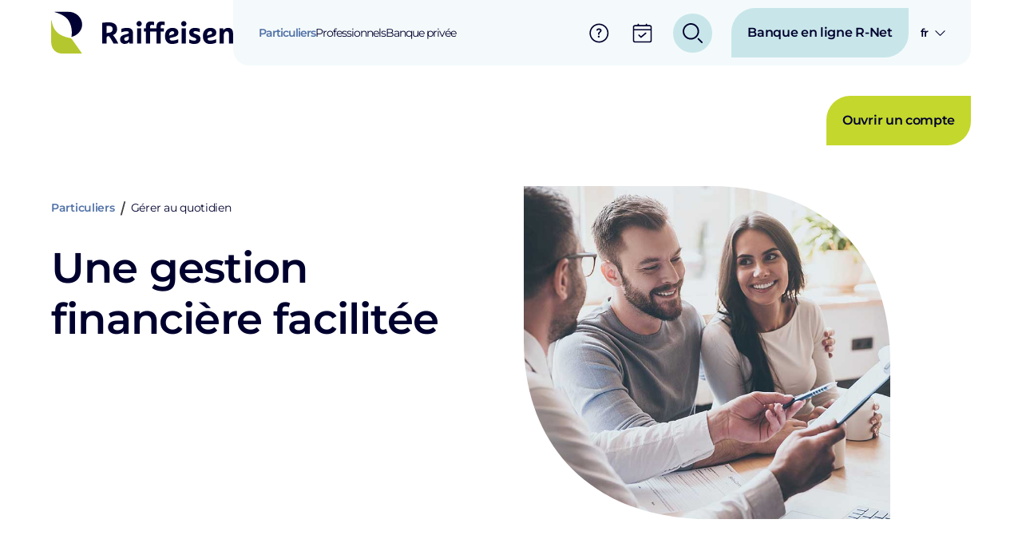

--- FILE ---
content_type: text/html; charset=utf-8
request_url: https://www.raiffeisen.lu/fr/particuliers/gerer-au-quotidien
body_size: 276479
content:
<!DOCTYPE html><html lang="en" data-beasties-container><head>
  <noscript>
    <style>
      /**
      * Reinstate scrolling for non-JS clients
      */
      .simplebar-content-wrapper {
        scrollbar-width: auto;
        -ms-overflow-style: auto;
      }

      .simplebar-content-wrapper::-webkit-scrollbar,
      .simplebar-hide-scrollbar::-webkit-scrollbar {
        display: initial;
        width: initial;
        height: initial;
      }
    </style>
  </noscript>
  <meta charset="utf-8">
  <title>Gérer au quotidien | Raiffeisen, Banque au Luxembourg</title>
  <base href="/">
  <meta name="viewport" content="width=device-width, initial-scale=1">
  <link rel="icon" type="image/x-icon" href="assets/favicon.ico">
<style>body{font-family:Montserrat,sans-serif;--tw-text-opacity:1;color:rgb(0 0 46 / var(--tw-text-opacity, 1));font-size:1rem;letter-spacing:-.32px;line-height:150%}*,:before,:after{--tw-border-spacing-x:0;--tw-border-spacing-y:0;--tw-translate-x:0;--tw-translate-y:0;--tw-rotate:0;--tw-skew-x:0;--tw-skew-y:0;--tw-scale-x:1;--tw-scale-y:1;--tw-pan-x: ;--tw-pan-y: ;--tw-pinch-zoom: ;--tw-scroll-snap-strictness:proximity;--tw-gradient-from-position: ;--tw-gradient-via-position: ;--tw-gradient-to-position: ;--tw-ordinal: ;--tw-slashed-zero: ;--tw-numeric-figure: ;--tw-numeric-spacing: ;--tw-numeric-fraction: ;--tw-ring-inset: ;--tw-ring-offset-width:0px;--tw-ring-offset-color:#fff;--tw-ring-color:rgb(59 130 246 / .5);--tw-ring-offset-shadow:0 0 #0000;--tw-ring-shadow:0 0 #0000;--tw-shadow:0 0 #0000;--tw-shadow-colored:0 0 #0000;--tw-blur: ;--tw-brightness: ;--tw-contrast: ;--tw-grayscale: ;--tw-hue-rotate: ;--tw-invert: ;--tw-saturate: ;--tw-sepia: ;--tw-drop-shadow: ;--tw-backdrop-blur: ;--tw-backdrop-brightness: ;--tw-backdrop-contrast: ;--tw-backdrop-grayscale: ;--tw-backdrop-hue-rotate: ;--tw-backdrop-invert: ;--tw-backdrop-opacity: ;--tw-backdrop-saturate: ;--tw-backdrop-sepia: ;--tw-contain-size: ;--tw-contain-layout: ;--tw-contain-paint: ;--tw-contain-style: }*,:before,:after{box-sizing:border-box;border-width:0;border-style:solid;border-color:#e5e7eb}:before,:after{--tw-content:""}html{line-height:1.5;-webkit-text-size-adjust:100%;tab-size:4;font-family:ui-sans-serif,system-ui,sans-serif,"Apple Color Emoji","Segoe UI Emoji",Segoe UI Symbol,"Noto Color Emoji";font-feature-settings:normal;font-variation-settings:normal;-webkit-tap-highlight-color:transparent}body{margin:0;line-height:inherit}@property --os-scroll-percent{syntax:"<number>";inherits:true;initial-value:0;}@property --os-viewport-percent{syntax:"<number>";inherits:true;initial-value:0;}@font-face{font-family:Montserrat;src:url(/assets/Montserrat/static/Montserrat-Black.woff2) format("woff2"),url(/assets/Montserrat/static/Montserrat-Black.woff) format("woff"),url(/assets/Montserrat/static/Montserrat-Black.ttf) format("truetype");font-weight:900;font-style:normal;font-display:swap}@font-face{font-family:Montserrat;src:url(/assets/Montserrat/static/Montserrat-Bold.woff2) format("woff2"),url(/assets/Montserrat/static/Montserrat-Bold.woff) format("woff"),url(/assets/Montserrat/static/Montserrat-Bold.ttf) format("truetype");font-weight:700;font-style:normal;font-display:swap}@font-face{font-family:Montserrat;src:url(/assets/Montserrat/static/Montserrat-BlackItalic.woff2) format("woff2"),url(/assets/Montserrat/static/Montserrat-BlackItalic.woff) format("woff"),url(/assets/Montserrat/static/Montserrat-BlackItalic.ttf) format("truetype");font-weight:900;font-style:italic;font-display:swap}@font-face{font-family:Montserrat;src:url(/assets/Montserrat/static/Montserrat-BoldItalic.woff2) format("woff2"),url(/assets/Montserrat/static/Montserrat-BoldItalic.woff) format("woff"),url(/assets/Montserrat/static/Montserrat-BoldItalic.ttf) format("truetype");font-weight:700;font-style:italic;font-display:swap}@font-face{font-family:Montserrat;src:url(/assets/Montserrat/static/Montserrat-ExtraBold.woff2) format("woff2"),url(/assets/Montserrat/static/Montserrat-ExtraBold.woff) format("woff"),url(/assets/Montserrat/static/Montserrat-ExtraBold.ttf) format("truetype");font-weight:700;font-style:normal;font-display:swap}@font-face{font-family:Montserrat;src:url(/assets/Montserrat/static/Montserrat-ExtraBoldItalic.woff2) format("woff2"),url(/assets/Montserrat/static/Montserrat-ExtraBoldItalic.woff) format("woff"),url(/assets/Montserrat/static/Montserrat-ExtraBoldItalic.ttf) format("truetype");font-weight:700;font-style:italic;font-display:swap}@font-face{font-family:Montserrat;src:url(/assets/Montserrat/static/Montserrat-ExtraLight.woff2) format("woff2"),url(/assets/Montserrat/static/Montserrat-ExtraLight.woff) format("woff"),url(/assets/Montserrat/static/Montserrat-ExtraLight.ttf) format("truetype");font-weight:200;font-style:normal;font-display:swap}@font-face{font-family:Montserrat;src:url(/assets/Montserrat/static/Montserrat-ExtraLightItalic.woff2) format("woff2"),url(/assets/Montserrat/static/Montserrat-ExtraLightItalic.woff) format("woff"),url(/assets/Montserrat/static/Montserrat-ExtraLightItalic.ttf) format("truetype");font-weight:200;font-style:italic;font-display:swap}@font-face{font-family:Montserrat;src:url(/assets/Montserrat/static/Montserrat-Italic.woff2) format("woff2"),url(/assets/Montserrat/static/Montserrat-Italic.woff) format("woff"),url(/assets/Montserrat/static/Montserrat-Italic.ttf) format("truetype");font-weight:400;font-style:italic;font-display:swap}@font-face{font-family:Montserrat;src:url(/assets/Montserrat/static/Montserrat-Light.woff2) format("woff2"),url(/assets/Montserrat/static/Montserrat-Light.woff) format("woff"),url(/assets/Montserrat/static/Montserrat-Light.ttf) format("truetype");font-weight:300;font-style:normal;font-display:swap}@font-face{font-family:Montserrat;src:url(/assets/Montserrat/static/Montserrat-LightItalic.woff2) format("woff2"),url(/assets/Montserrat/static/Montserrat-LightItalic.woff) format("woff"),url(/assets/Montserrat/static/Montserrat-LightItalic.ttf) format("truetype");font-weight:300;font-style:italic;font-display:swap}@font-face{font-family:Montserrat;src:url(/assets/Montserrat/static/Montserrat-Medium.woff2) format("woff2"),url(/assets/Montserrat/static/Montserrat-Medium.woff) format("woff"),url(/assets/Montserrat/static/Montserrat-Medium.ttf) format("truetype");font-weight:500;font-style:normal;font-display:swap}@font-face{font-family:Montserrat;src:url(/assets/Montserrat/static/Montserrat-Regular.woff2) format("woff2"),url(/assets/Montserrat/static/Montserrat-Regular.woff) format("woff"),url(/assets/Montserrat/static/Montserrat-Regular.ttf) format("truetype");font-weight:400;font-style:normal;font-display:swap}@font-face{font-family:Montserrat;src:url(/assets/Montserrat/static/Montserrat-MediumItalic.woff2) format("woff2"),url(/assets/Montserrat/static/Montserrat-MediumItalic.woff) format("woff"),url(/assets/Montserrat/static/Montserrat-MediumItalic.ttf) format("truetype");font-weight:500;font-style:italic;font-display:swap}@font-face{font-family:Montserrat;src:url(/assets/Montserrat/static/Montserrat-SemiBold.woff2) format("woff2"),url(/assets/Montserrat/static/Montserrat-SemiBold.woff) format("woff"),url(/assets/Montserrat/static/Montserrat-SemiBold.ttf) format("truetype");font-weight:600;font-style:normal;font-display:swap}@font-face{font-family:Montserrat;src:url(/assets/Montserrat/static/Montserrat-SemiBoldItalic.woff2) format("woff2"),url(/assets/Montserrat/static/Montserrat-SemiBoldItalic.woff) format("woff"),url(/assets/Montserrat/static/Montserrat-SemiBoldItalic.ttf) format("truetype");font-weight:600;font-style:italic;font-display:swap}@font-face{font-family:Montserrat;src:url(/assets/Montserrat/static/Montserrat-ThinItalic.woff2) format("woff2"),url(/assets/Montserrat/static/Montserrat-ThinItalic.woff) format("woff"),url(/assets/Montserrat/static/Montserrat-ThinItalic.ttf) format("truetype");font-weight:100;font-style:italic;font-display:swap}@font-face{font-family:Montserrat;src:url(/assets/Montserrat/static/Montserrat-Thin.woff2) format("woff2"),url(/assets/Montserrat/static/Montserrat-Thin.woff) format("woff"),url(/assets/Montserrat/static/Montserrat-Thin.ttf) format("truetype");font-weight:100;font-style:normal;font-display:swap}:root{--page-sides:64px;--page-sides-mobile:22px}html{overflow-x:hidden}*{box-sizing:border-box!important}*::-webkit-scrollbar{width:6px;height:6px;border-radius:50px!important}*::-webkit-scrollbar-track{border-radius:50px!important;background-color:#00002e08}*::-webkit-scrollbar-thumb{background:#00002e!important;border-radius:50px!important}*::-webkit-scrollbar-thumb:hover{--tw-bg-opacity:1;background-color:rgb(0 0 46 / var(--tw-bg-opacity, 1))}</style><style>.typo-regular{font-weight:400}.typo-semibold{font-weight:600}.typo-h1,h1{font-size:3.313rem;letter-spacing:-.795px;line-height:122.642%}@media not all and (min-width: 768px){.typo-h1,h1{font-size:2.688rem;line-height:120.93%;letter-spacing:-.645px}}.typo-h3,h3{font-size:2.125rem;letter-spacing:-.68px;line-height:120.588%}@media not all and (min-width: 768px){.typo-h3,h3{font-size:1.688rem;line-height:122.222%;letter-spacing:-.54px}}.typo-h5{font-size:1.375rem;letter-spacing:-.44px;line-height:150%}.typo-body1{font-size:1rem;letter-spacing:-.32px;line-height:150%}.typo-body2{font-size:.875rem;letter-spacing:-.28px;line-height:150%}body{font-family:Montserrat,sans-serif;--tw-text-opacity: 1;color:rgb(0 0 46 / var(--tw-text-opacity, 1));font-size:1rem;letter-spacing:-.32px;line-height:150%}*,:before,:after{--tw-border-spacing-x: 0;--tw-border-spacing-y: 0;--tw-translate-x: 0;--tw-translate-y: 0;--tw-rotate: 0;--tw-skew-x: 0;--tw-skew-y: 0;--tw-scale-x: 1;--tw-scale-y: 1;--tw-pan-x: ;--tw-pan-y: ;--tw-pinch-zoom: ;--tw-scroll-snap-strictness: proximity;--tw-gradient-from-position: ;--tw-gradient-via-position: ;--tw-gradient-to-position: ;--tw-ordinal: ;--tw-slashed-zero: ;--tw-numeric-figure: ;--tw-numeric-spacing: ;--tw-numeric-fraction: ;--tw-ring-inset: ;--tw-ring-offset-width: 0px;--tw-ring-offset-color: #fff;--tw-ring-color: rgb(59 130 246 / .5);--tw-ring-offset-shadow: 0 0 #0000;--tw-ring-shadow: 0 0 #0000;--tw-shadow: 0 0 #0000;--tw-shadow-colored: 0 0 #0000;--tw-blur: ;--tw-brightness: ;--tw-contrast: ;--tw-grayscale: ;--tw-hue-rotate: ;--tw-invert: ;--tw-saturate: ;--tw-sepia: ;--tw-drop-shadow: ;--tw-backdrop-blur: ;--tw-backdrop-brightness: ;--tw-backdrop-contrast: ;--tw-backdrop-grayscale: ;--tw-backdrop-hue-rotate: ;--tw-backdrop-invert: ;--tw-backdrop-opacity: ;--tw-backdrop-saturate: ;--tw-backdrop-sepia: ;--tw-contain-size: ;--tw-contain-layout: ;--tw-contain-paint: ;--tw-contain-style: }*,:before,:after{box-sizing:border-box;border-width:0;border-style:solid;border-color:#e5e7eb}:before,:after{--tw-content: ""}html{line-height:1.5;-webkit-text-size-adjust:100%;tab-size:4;font-family:ui-sans-serif,system-ui,sans-serif,"Apple Color Emoji","Segoe UI Emoji",Segoe UI Symbol,"Noto Color Emoji";font-feature-settings:normal;font-variation-settings:normal;-webkit-tap-highlight-color:transparent}body{margin:0;line-height:inherit}h1,h3{font-size:inherit;font-weight:inherit}a{color:inherit;text-decoration:inherit}button{font-family:inherit;font-feature-settings:inherit;font-variation-settings:inherit;font-size:100%;font-weight:inherit;line-height:inherit;letter-spacing:inherit;color:inherit;margin:0;padding:0}button{text-transform:none}button{-webkit-appearance:button;background-color:transparent;background-image:none}h1,h3{margin:0}ul{list-style:none;margin:0;padding:0}button{cursor:pointer}img,svg{display:block;vertical-align:middle}img{max-width:100%;height:auto}.absolute{position:absolute}.relative{position:relative}.sticky{position:sticky}.-left-pageSidesMobile{left:calc(var(--page-sides-mobile) * -1)}.-right-pageSidesMobile{right:calc(var(--page-sides-mobile) * -1)}.left-0{left:0}.right-0{right:0}.top-0{top:0}.top-\[calc\(100\%\+8px\)\]{top:calc(100% + 8px)}.z-20{z-index:20}.my-\[32px\]{margin-top:32px;margin-bottom:32px}.mb-\[32px\]{margin-bottom:32px}.mb-\[36px\]{margin-bottom:36px}.mb-\[5px\]{margin-bottom:5px}.ml-\[20px\]{margin-left:20px}.ml-\[50px\]{margin-left:50px}.ml-auto{margin-left:auto}.mr-\[15px\]{margin-right:15px}.mr-\[24px\]{margin-right:24px}.mr-\[8px\]{margin-right:8px}.mt-\[16px\]{margin-top:16px}.mt-\[30px\]{margin-top:30px}.mt-\[32px\]{margin-top:32px}.mt-\[35px\]{margin-top:35px}.mt-\[38px\]{margin-top:38px}.line-clamp-1{overflow:hidden;display:-webkit-box;-webkit-box-orient:vertical;-webkit-line-clamp:1}.inline-block{display:inline-block}.flex{display:flex}.grid{display:grid}.hidden{display:none}.h-\[100\%\]{height:100%}.h-\[13px\]{height:13px}.h-\[20px\]{height:20px}.h-\[25px\]{height:25px}.h-\[34px\]{height:34px}.h-fit{height:fit-content}.h-full{height:100%}.h-hHeader{height:82px}.w-\[13px\]{width:13px}.w-\[180px\]{width:180px}.w-\[20px\]{width:20px}.w-\[25px\]{width:25px}.w-\[34px\]{width:34px}.w-\[368px\]{width:368px}.w-auto{width:auto}.w-fit{width:fit-content}.w-full{width:100%}.min-w-\[13px\]{min-width:13px}.min-w-\[20px\]{min-width:20px}.min-w-\[25px\]{min-width:25px}.min-w-\[34px\]{min-width:34px}.min-w-\[50px\]{min-width:50px}.min-w-full{min-width:100%}.flex-1{flex:1 1 0%}.-translate-y-1\/3{--tw-translate-y: -33.333333%;transform:translate(var(--tw-translate-x),var(--tw-translate-y)) rotate(var(--tw-rotate)) skew(var(--tw-skew-x)) skewY(var(--tw-skew-y)) scaleX(var(--tw-scale-x)) scaleY(var(--tw-scale-y))}.rotate-180{--tw-rotate: 180deg;transform:translate(var(--tw-translate-x),var(--tw-translate-y)) rotate(var(--tw-rotate)) skew(var(--tw-skew-x)) skewY(var(--tw-skew-y)) scaleX(var(--tw-scale-x)) scaleY(var(--tw-scale-y))}.transform{transform:translate(var(--tw-translate-x),var(--tw-translate-y)) rotate(var(--tw-rotate)) skew(var(--tw-skew-x)) skewY(var(--tw-skew-y)) scaleX(var(--tw-scale-x)) scaleY(var(--tw-scale-y))}.cursor-default{cursor:default}.cursor-pointer{cursor:pointer}.select-none{-webkit-user-select:none;user-select:none}.flex-col{flex-direction:column}.flex-wrap{flex-wrap:wrap}.place-items-center{place-items:center}.items-center{align-items:center}.justify-center{justify-content:center}.justify-between{justify-content:space-between}.gap-2{gap:.5rem}.gap-\[15px\]{gap:15px}.gap-\[16px\]{gap:16px}.gap-\[32px\]{gap:32px}.gap-\[35px\]{gap:35px}.gap-\[36px\]{gap:36px}.gap-\[8px\]{gap:8px}.gap-sectionInner{gap:32px}.divide-y>:not([hidden])~:not([hidden]){--tw-divide-y-reverse: 0;border-top-width:calc(1px * calc(1 - var(--tw-divide-y-reverse)));border-bottom-width:calc(1px * var(--tw-divide-y-reverse))}.divide-grey-500>:not([hidden])~:not([hidden]){--tw-divide-opacity: 1;border-color:rgb(64 64 64 / var(--tw-divide-opacity, 1))}.justify-self-end{justify-self:end}.overflow-hidden{overflow:hidden}.overflow-clip{overflow:clip}.text-ellipsis{text-overflow:ellipsis}.whitespace-nowrap{white-space:nowrap}.rounded-\[20px\]{border-radius:20px}.rounded-\[inherit\]{border-radius:inherit}.rounded-full{border-radius:9999px}.rounded-xl{border-radius:.75rem}.rounded-b-\[20px\]{border-bottom-right-radius:20px;border-bottom-left-radius:20px}.rounded-t-\[inherit\]{border-top-left-radius:inherit;border-top-right-radius:inherit}.rounded-bl-\[20px\]{border-bottom-left-radius:20px}.rounded-tl-\[100px\]{border-top-left-radius:100px}.rounded-tr-\[100px\]{border-top-right-radius:100px}.bg-bluedark-500{--tw-bg-opacity: 1;background-color:rgb(0 0 46 / var(--tw-bg-opacity, 1))}.bg-bluelight-100{--tw-bg-opacity: 1;background-color:rgb(244 250 251 / var(--tw-bg-opacity, 1))}.bg-bluelight-50{--tw-bg-opacity: 1;background-color:rgb(249 252 253 / var(--tw-bg-opacity, 1))}.bg-bluelight-500{--tw-bg-opacity: 1;background-color:rgb(200 230 234 / var(--tw-bg-opacity, 1))}.bg-green-500{--tw-bg-opacity: 1;background-color:rgb(196 215 45 / var(--tw-bg-opacity, 1))}.bg-white{--tw-bg-opacity: 1;background-color:rgb(255 255 255 / var(--tw-bg-opacity, 1))}.p-\[12px\]{padding:12px}.p-linkCard{padding:20px}.p-pageSidesMobile{padding:var(--page-sides-mobile)}.px-\[26px\]{padding-left:26px;padding-right:26px}.px-\[32px\]{padding-left:32px;padding-right:32px}.px-pageSidesMobile{padding-left:var(--page-sides-mobile);padding-right:var(--page-sides-mobile)}.py-\[10px\]{padding-top:10px;padding-bottom:10px}.py-\[28px\]{padding-top:28px;padding-bottom:28px}.py-\[6px\]{padding-top:6px;padding-bottom:6px}.text-black{--tw-text-opacity: 1;color:rgb(0 0 0 / var(--tw-text-opacity, 1))}.text-grey-500{--tw-text-opacity: 1;color:rgb(64 64 64 / var(--tw-text-opacity, 1))}.text-purple-violet{--tw-text-opacity: 1;color:rgb(83 115 168 / var(--tw-text-opacity, 1))}.text-white{--tw-text-opacity: 1;color:rgb(255 255 255 / var(--tw-text-opacity, 1))}.opacity-0{opacity:0}.shadow-classic{--tw-shadow: 13px 11px 40px 0 rgba(0, 0, 0, .03);--tw-shadow-colored: 13px 11px 40px 0 var(--tw-shadow-color);box-shadow:var(--tw-ring-offset-shadow, 0 0 #0000),var(--tw-ring-shadow, 0 0 #0000),var(--tw-shadow)}.transition-all{transition-property:all;transition-timing-function:cubic-bezier(.4,0,.2,1);transition-duration:.15s}.duration-200{transition-duration:.2s}.duration-300{transition-duration:.3s}.ease-linear{transition-timing-function:linear}app-html-text{font-family:Montserrat}app-component>*{display:block;width:100%;max-width:1440px;margin:0 auto}app-component>*{padding:0 64px;margin-bottom:148px}app-header>*{max-width:1440px;margin:0 auto;padding-left:64px;padding-right:64px}app-hero{margin-bottom:148px;width:100%;max-width:1440px;margin-left:auto;margin-right:auto;padding:0 64px}app-header .link--active{color:#5373a8;font-weight:600}app-component:last-child>*{margin-bottom:0}app-link-card{width:100%;max-width:416px}app-link-card app-card{height:70px;border-radius:20px;display:inline-block;width:100%}app-link-card app-card span{font-weight:600}app-component>*:not(app-webform){overflow-x:hidden}app-button app-icon{padding:8px}@media screen and (max-width: 1024px){app-component>*,app-footer{padding:0 22px;margin-bottom:80px!important}app-hero{margin-bottom:80px}app-hero,app-related-products{padding:0}}@property --os-scroll-percent{syntax: "<number>"; inherits: true; initial-value: 0;}@property --os-viewport-percent{syntax: "<number>"; inherits: true; initial-value: 0;}@font-face{font-family:Montserrat;src:url(/assets/Montserrat/static/Montserrat-Black.woff2) format("woff2"),url(/assets/Montserrat/static/Montserrat-Black.woff) format("woff"),url(/assets/Montserrat/static/Montserrat-Black.ttf) format("truetype");font-weight:900;font-style:normal;font-display:swap}@font-face{font-family:Montserrat;src:url(/assets/Montserrat/static/Montserrat-Bold.woff2) format("woff2"),url(/assets/Montserrat/static/Montserrat-Bold.woff) format("woff"),url(/assets/Montserrat/static/Montserrat-Bold.ttf) format("truetype");font-weight:700;font-style:normal;font-display:swap}@font-face{font-family:Montserrat;src:url(/assets/Montserrat/static/Montserrat-BlackItalic.woff2) format("woff2"),url(/assets/Montserrat/static/Montserrat-BlackItalic.woff) format("woff"),url(/assets/Montserrat/static/Montserrat-BlackItalic.ttf) format("truetype");font-weight:900;font-style:italic;font-display:swap}@font-face{font-family:Montserrat;src:url(/assets/Montserrat/static/Montserrat-BoldItalic.woff2) format("woff2"),url(/assets/Montserrat/static/Montserrat-BoldItalic.woff) format("woff"),url(/assets/Montserrat/static/Montserrat-BoldItalic.ttf) format("truetype");font-weight:700;font-style:italic;font-display:swap}@font-face{font-family:Montserrat;src:url(/assets/Montserrat/static/Montserrat-ExtraBold.woff2) format("woff2"),url(/assets/Montserrat/static/Montserrat-ExtraBold.woff) format("woff"),url(/assets/Montserrat/static/Montserrat-ExtraBold.ttf) format("truetype");font-weight:700;font-style:normal;font-display:swap}@font-face{font-family:Montserrat;src:url(/assets/Montserrat/static/Montserrat-ExtraBoldItalic.woff2) format("woff2"),url(/assets/Montserrat/static/Montserrat-ExtraBoldItalic.woff) format("woff"),url(/assets/Montserrat/static/Montserrat-ExtraBoldItalic.ttf) format("truetype");font-weight:700;font-style:italic;font-display:swap}@font-face{font-family:Montserrat;src:url(/assets/Montserrat/static/Montserrat-ExtraLight.woff2) format("woff2"),url(/assets/Montserrat/static/Montserrat-ExtraLight.woff) format("woff"),url(/assets/Montserrat/static/Montserrat-ExtraLight.ttf) format("truetype");font-weight:200;font-style:normal;font-display:swap}@font-face{font-family:Montserrat;src:url(/assets/Montserrat/static/Montserrat-ExtraLightItalic.woff2) format("woff2"),url(/assets/Montserrat/static/Montserrat-ExtraLightItalic.woff) format("woff"),url(/assets/Montserrat/static/Montserrat-ExtraLightItalic.ttf) format("truetype");font-weight:200;font-style:italic;font-display:swap}@font-face{font-family:Montserrat;src:url(/assets/Montserrat/static/Montserrat-Italic.woff2) format("woff2"),url(/assets/Montserrat/static/Montserrat-Italic.woff) format("woff"),url(/assets/Montserrat/static/Montserrat-Italic.ttf) format("truetype");font-weight:400;font-style:italic;font-display:swap}@font-face{font-family:Montserrat;src:url(/assets/Montserrat/static/Montserrat-Light.woff2) format("woff2"),url(/assets/Montserrat/static/Montserrat-Light.woff) format("woff"),url(/assets/Montserrat/static/Montserrat-Light.ttf) format("truetype");font-weight:300;font-style:normal;font-display:swap}@font-face{font-family:Montserrat;src:url(/assets/Montserrat/static/Montserrat-LightItalic.woff2) format("woff2"),url(/assets/Montserrat/static/Montserrat-LightItalic.woff) format("woff"),url(/assets/Montserrat/static/Montserrat-LightItalic.ttf) format("truetype");font-weight:300;font-style:italic;font-display:swap}@font-face{font-family:Montserrat;src:url(/assets/Montserrat/static/Montserrat-Medium.woff2) format("woff2"),url(/assets/Montserrat/static/Montserrat-Medium.woff) format("woff"),url(/assets/Montserrat/static/Montserrat-Medium.ttf) format("truetype");font-weight:500;font-style:normal;font-display:swap}@font-face{font-family:Montserrat;src:url(/assets/Montserrat/static/Montserrat-Regular.woff2) format("woff2"),url(/assets/Montserrat/static/Montserrat-Regular.woff) format("woff"),url(/assets/Montserrat/static/Montserrat-Regular.ttf) format("truetype");font-weight:400;font-style:normal;font-display:swap}@font-face{font-family:Montserrat;src:url(/assets/Montserrat/static/Montserrat-MediumItalic.woff2) format("woff2"),url(/assets/Montserrat/static/Montserrat-MediumItalic.woff) format("woff"),url(/assets/Montserrat/static/Montserrat-MediumItalic.ttf) format("truetype");font-weight:500;font-style:italic;font-display:swap}@font-face{font-family:Montserrat;src:url(/assets/Montserrat/static/Montserrat-SemiBold.woff2) format("woff2"),url(/assets/Montserrat/static/Montserrat-SemiBold.woff) format("woff"),url(/assets/Montserrat/static/Montserrat-SemiBold.ttf) format("truetype");font-weight:600;font-style:normal;font-display:swap}@font-face{font-family:Montserrat;src:url(/assets/Montserrat/static/Montserrat-SemiBoldItalic.woff2) format("woff2"),url(/assets/Montserrat/static/Montserrat-SemiBoldItalic.woff) format("woff"),url(/assets/Montserrat/static/Montserrat-SemiBoldItalic.ttf) format("truetype");font-weight:600;font-style:italic;font-display:swap}@font-face{font-family:Montserrat;src:url(/assets/Montserrat/static/Montserrat-ThinItalic.woff2) format("woff2"),url(/assets/Montserrat/static/Montserrat-ThinItalic.woff) format("woff"),url(/assets/Montserrat/static/Montserrat-ThinItalic.ttf) format("truetype");font-weight:100;font-style:italic;font-display:swap}@font-face{font-family:Montserrat;src:url(/assets/Montserrat/static/Montserrat-Thin.woff2) format("woff2"),url(/assets/Montserrat/static/Montserrat-Thin.woff) format("woff"),url(/assets/Montserrat/static/Montserrat-Thin.ttf) format("truetype");font-weight:100;font-style:normal;font-display:swap}:root{--page-sides: 64px;--page-sides-mobile: 22px}html{overflow-x:hidden}*{box-sizing:border-box!important}*::-webkit-scrollbar{width:6px;height:6px;border-radius:50px!important}*::-webkit-scrollbar-track{border-radius:50px!important;background-color:#00002e08}*::-webkit-scrollbar-thumb{background:#00002e!important;border-radius:50px!important}*::-webkit-scrollbar-thumb:hover{--tw-bg-opacity: 1;background-color:rgb(0 0 46 / var(--tw-bg-opacity, 1))}ul{padding:revert;margin:revert}.visually-hidden{visibility:hidden}.hover\:bg-\[rgb\(215_215_215\)\]:hover{--tw-bg-opacity: 1;background-color:rgb(215 215 215 / var(--tw-bg-opacity, 1))}.hover\:bg-bluelight-400:hover{--tw-bg-opacity: 1;background-color:rgb(211 235 238 / var(--tw-bg-opacity, 1))}.hover\:bg-green-400:hover{background-color:#c4d72db3}.hover\:shadow-classic:hover{--tw-shadow: 13px 11px 40px 0 rgba(0, 0, 0, .03);--tw-shadow-colored: 13px 11px 40px 0 var(--tw-shadow-color);box-shadow:var(--tw-ring-offset-shadow, 0 0 #0000),var(--tw-ring-shadow, 0 0 #0000),var(--tw-shadow)}@media not all and (min-width: 1024px){.max-lg\:my-\[10px\]{margin-top:10px;margin-bottom:10px}.max-lg\:flex-col{flex-direction:column}}@media not all and (min-width: 768px){.max-md\:p-pageSidesMobile{padding:var(--page-sides-mobile)}.max-md\:uppercase{text-transform:uppercase}}@media (min-width: 768px){.md\:block{display:block}.md\:\!hidden{display:none!important}.md\:hidden{display:none}.md\:w-fit{width:fit-content}.md\:px-\[54px\]{padding-left:54px;padding-right:54px}.md\:py-\[63px\]{padding-top:63px;padding-bottom:63px}}@media (min-width: 1024px){.lg\:left-0{left:0}.lg\:right-0{right:0}.lg\:mb-0{margin-bottom:0}.lg\:ml-\[70px\]{margin-left:70px}.lg\:mt-0{margin-top:0}.lg\:mt-\[60px\]{margin-top:60px}.lg\:flex{display:flex}.lg\:hidden{display:none}.lg\:h-\[514px\]{height:514px}.lg\:w-\[228px\]{width:228px}.lg\:flex-1{flex:1 1 0%}.lg\:grid-cols-4{grid-template-columns:repeat(4,minmax(0,1fr))}.lg\:flex-row{flex-direction:row}.lg\:flex-row-reverse{flex-direction:row-reverse}.lg\:items-center{align-items:center}.lg\:gap-\[32px\]{gap:32px}.lg\:px-\[36px\]{padding-left:36px;padding-right:36px}}
</style><link rel="stylesheet" href="styles.fef40b8d90a0bc6a.css" media="print" onload="this.media='all'"><noscript><link rel="stylesheet" href="styles.fef40b8d90a0bc6a.css" media="all"></noscript><style ng-app-id="ng">[_nghost-ng-c2016564700]{position:relative;min-height:100vh;min-height:100svh}.fullscreen[_ngcontent-ng-c2016564700]{position:fixed;width:100vw;height:100vh;height:100svh;z-index:-1;background-color:#fff}.zIndexTop[_ngcontent-ng-c2016564700]{z-index:120}.backdrop[_ngcontent-ng-c2016564700]{height:100vh;width:100vw;position:fixed;display:flex;align-items:center;justify-content:center;background-color:#000000bf;z-index:120;left:0;top:0}.backdrop[_ngcontent-ng-c2016564700]   button[_ngcontent-ng-c2016564700]{color:#fff;position:absolute;top:40px;right:40px}.backdrop[_ngcontent-ng-c2016564700]   button[_ngcontent-ng-c2016564700]   img[_ngcontent-ng-c2016564700]{height:30px;width:30px}</style><style ng-app-id="ng">[_nghost-ng-c910196936]{position:fixed;display:flex;z-index:115}.wrapper[_ngcontent-ng-c910196936]{height:100vh;height:100svh;position:relative;width:0;overflow:hidden}button[_ngcontent-ng-c910196936]{position:absolute;top:24px;right:62px;padding:13.5px;height:50px;width:50px}button[_ngcontent-ng-c910196936]   img[_ngcontent-ng-c910196936]{width:100%}.closed[_ngcontent-ng-c910196936]{animation-name:_ngcontent-ng-c910196936_slideClose;animation-duration:.5s;animation-fill-mode:forwards}.open[_ngcontent-ng-c910196936]{animation-name:_ngcontent-ng-c910196936_slideOpen;animation-duration:.5s;animation-fill-mode:forwards;max-width:7000px}@keyframes _ngcontent-ng-c910196936_slideOpen{0%{width:0%}to{width:100%}}@keyframes _ngcontent-ng-c910196936_slideClose{0%{width:100%}to{width:0%;max-width:0}}</style><style ng-app-id="ng">[_nghost-ng-c2669732207]{display:grid;grid-template-columns:min-content 1fr;border-radius:20px;--tw-bg-opacity: 1;background-color:rgb(255 255 255 / var(--tw-bg-opacity, 1));height:100%;max-width:100vw}.links[_ngcontent-ng-c2669732207] > a[_ngcontent-ng-c2669732207]:first-child{color:#5373a8;font-size:22px;font-weight:800}.pushes[_ngcontent-ng-c2669732207]{display:flex;flex-direction:column;gap:58px;padding:106px 64px 106px 32px}.pushes[_ngcontent-ng-c2669732207]   .vertical-pushes[_ngcontent-ng-c2669732207]{display:grid;grid-template-columns:1fr 1fr 1fr;gap:32px}.pushes[_ngcontent-ng-c2669732207]   .horizontal-pushes[_ngcontent-ng-c2669732207]{display:grid;grid-template-columns:1fr 1fr;gap:32px}.pushes[_ngcontent-ng-c2669732207]   .horizontal-pushes[_ngcontent-ng-c2669732207]   .push--horizontal[_ngcontent-ng-c2669732207]{border-radius:20px;display:flex}.pushes[_ngcontent-ng-c2669732207]   .horizontal-pushes[_ngcontent-ng-c2669732207]   .push--horizontal[_ngcontent-ng-c2669732207]   img[_ngcontent-ng-c2669732207]{height:240px;width:155px}.pushes[_ngcontent-ng-c2669732207]   .horizontal-pushes[_ngcontent-ng-c2669732207]   .push--horizontal[_ngcontent-ng-c2669732207]   .content[_ngcontent-ng-c2669732207]{width:100%;padding:32px 24px}</style><style ng-app-id="ng">header[_ngcontent-ng-c3907904604]{display:flex;gap:64px;z-index:110}.logo[_ngcontent-ng-c3907904604]{display:block}.logo--small[_ngcontent-ng-c3907904604]{display:none}.top-link[_ngcontent-ng-c3907904604]{letter-spacing:-1.2px}[_nghost-ng-c3907904604]     a>app-button app-icon{padding:3px;height:30px;width:30px}.main-menu[_ngcontent-ng-c3907904604]{transition-property:color;transition-timing-function:cubic-bezier(.4,0,.2,1);transition-duration:.2s;transition-timing-function:linear}.main-menu[_ngcontent-ng-c3907904604]:hover{--tw-text-opacity: 1;color:rgb(83 115 168 / var(--tw-text-opacity, 1))}.main-menu.selected[_ngcontent-ng-c3907904604]{font-weight:700;--tw-text-opacity: 1;color:rgb(83 115 168 / var(--tw-text-opacity, 1))}@media screen and (max-width: 1430px){.main-menu.icon-button[_ngcontent-ng-c3907904604]{display:none}}@media screen and (max-width: 1246px){header[_ngcontent-ng-c3907904604]{display:flex;gap:22px}.logo[_ngcontent-ng-c3907904604]{display:none}.logo--small[_ngcontent-ng-c3907904604]{display:block}}@media screen and (max-width: 1024px){.logo-link[_ngcontent-ng-c3907904604]{position:absolute;left:22px}.logo--small[_ngcontent-ng-c3907904604]{display:none}.logo[_ngcontent-ng-c3907904604]{display:block}}</style><style ng-app-id="ng">[_nghost-ng-c2151090128]{display:flex;flex-direction:column;align-items:stretch}.loading-container[_ngcontent-ng-c2151090128]{height:100%;width:100%;display:grid;align-content:center;justify-items:center;position:relative}</style><style ng-app-id="ng">[_nghost-ng-c3220189291]{max-width:1440px;padding-left:64px;padding-right:64px;display:block;margin:182px auto 0}[_nghost-ng-c3220189291]   .network-link[_ngcontent-ng-c3220189291]{transform:translate(var(--tw-translate-x),var(--tw-translate-y)) rotate(var(--tw-rotate)) skew(var(--tw-skew-x)) skewY(var(--tw-skew-y)) scaleX(var(--tw-scale-x)) scaleY(var(--tw-scale-y));transition-property:all;transition-timing-function:cubic-bezier(.4,0,.2,1);transition-delay:0s;transition-duration:.1s;transition-timing-function:linear}[_nghost-ng-c3220189291]   .network-link[_ngcontent-ng-c3220189291]:hover{--tw-scale-x: 1.05;--tw-scale-y: 1.05;transform:translate(var(--tw-translate-x),var(--tw-translate-y)) rotate(var(--tw-rotate)) skew(var(--tw-skew-x)) skewY(var(--tw-skew-y)) scaleX(var(--tw-scale-x)) scaleY(var(--tw-scale-y))}.bold-hover[_ngcontent-ng-c3220189291]:hover{font-weight:500}.grey-background[_ngcontent-ng-c3220189291]{position:absolute;top:-34px;width:calc(100% + 44px);max-width:100vw;left:-22px;z-index:-1;height:415px;background-color:#00002e08}app-text-bold-on-hover[_ngcontent-ng-c3220189291]:hover{cursor:pointer}footer[_ngcontent-ng-c3220189291]{padding-bottom:60px}.footer-bottom[_ngcontent-ng-c3220189291]{padding:22px 0}.footer-bottom[_ngcontent-ng-c3220189291]   .copyright[_ngcontent-ng-c3220189291]{margin-left:auto}@media screen and (max-width: 1523px){.footer-bottom[_ngcontent-ng-c3220189291]   .copyright[_ngcontent-ng-c3220189291]{margin-left:0}}@media screen and (max-width: 1024px){[_nghost-ng-c3220189291]{padding:0;margin-bottom:0;margin-top:0}footer[_ngcontent-ng-c3220189291]{padding:22px;margin-bottom:0;overflow-y:hidden}.grey-background[_ngcontent-ng-c3220189291]{position:absolute;width:100vw;max-width:100vw;left:0;z-index:-1;height:49%;background-color:#00002e08}.vertical-spacer[_ngcontent-ng-c3220189291]{height:14px;width:0;border:.5px solid #404040}.copyright[_ngcontent-ng-c3220189291]{margin:0}.footer-bottom[_ngcontent-ng-c3220189291]{gap:16px;row-gap:8px;justify-content:center;font-size:14px}}</style><style ng-app-id="ng">[_nghost-ng-c2561659475]{display:block;height:fit-content;width:fit-content;-webkit-user-select:none;user-select:none}.icon[_ngcontent-ng-c2561659475]{width:100%;-webkit-user-select:none;user-select:none}</style><style ng-app-id="ng">.btn-base[_ngcontent-ng-c3344976002]{height:62px;gap:10px;border-radius:30px 0;padding:18px 20px;transition-property:all;transition-timing-function:cubic-bezier(.4,0,.2,1);transition-duration:.2s}.btn-text[_ngcontent-ng-c3344976002]{position:relative;z-index:20;transform:translate(var(--tw-translate-x),var(--tw-translate-y)) rotate(var(--tw-rotate)) skew(var(--tw-skew-x)) skewY(var(--tw-skew-y)) scaleX(var(--tw-scale-x)) scaleY(var(--tw-scale-y));gap:8px;transition-property:all;transition-timing-function:cubic-bezier(.4,0,.2,1);transition-duration:.2s}button[_ngcontent-ng-c3344976002]:hover{overflow:clip}button[_ngcontent-ng-c3344976002]:hover   .anim--slideRight[_ngcontent-ng-c3344976002]{transform:translate(5px);transition:transform .5s ease}button[_ngcontent-ng-c3344976002]:hover   .anim--scaleUp[_ngcontent-ng-c3344976002]{transform:scale(1.125);transition:transform .5s ease}.anim--slideRight[_ngcontent-ng-c3344976002]{transform:translate(0);transition:transform .5s ease}.anim--scaleUp[_ngcontent-ng-c3344976002]{transform:scale(1);transition:transform .5s ease}[_nghost-ng-c3344976002]{display:block;height:fit-content}[_nghost-ng-c3344976002] > button[_ngcontent-ng-c3344976002]{display:flex;width:100%;align-items:center;justify-content:center}</style><meta name="description" content="Banque Raiffeisen vous propose différentes solutions adaptées à vos besoins pour faciliter la gestion de vos comptes, suivi de vos opérations et vos dépenses financières."><link rel="canonical" href="https://www.raiffeisen.lu/fr/particuliers/gerer-au-quotidien"><link rel="alternate" href="https://www.raiffeisen.lu/de/privatkunden/taegliche-verwaltung" hreflang="de"><link rel="alternate" href="https://www.raiffeisen.lu/en/private/daily-banking" hreflang="en"><link rel="alternate" href="https://www.raiffeisen.lu/fr/particuliers/gerer-au-quotidien" hreflang="fr"><link rel="alternate" href="https://www.raiffeisen.lu/fr/particuliers/gerer-au-quotidien" hreflang="x-default"><style ng-app-id="ng">[_nghost-ng-c2596184097]{width:100%;position:relative}.app-download-buttons[_ngcontent-ng-c2596184097]{display:flex;flex-direction:row;justify-content:center;align-items:center;flex-wrap:wrap;gap:16px;margin-top:16px}@media (min-width: 768px){.app-download-buttons[_ngcontent-ng-c2596184097]{justify-content:flex-start}}.socials[_ngcontent-ng-c2596184097]{display:block;margin-bottom:24px}.job-characteristic-wrapper[_ngcontent-ng-c2596184097]{max-width:640px}.job-characteristic[_ngcontent-ng-c2596184097]{box-shadow:13px 11px 40px #00000008;display:grid;align-content:center;justify-content:center}.background-grey[_ngcontent-ng-c2596184097]{background:#f1f2f280}.rotate[_ngcontent-ng-c2596184097]{transform:rotateY(180deg)}app-hero-tooltip[_ngcontent-ng-c2596184097]{top:35%;left:-6%;position:absolute}h1[_ngcontent-ng-c2596184097], h2[_ngcontent-ng-c2596184097]{margin-bottom:32px}@media (min-width: 768px){app-html-text[_ngcontent-ng-c2596184097]{margin-bottom:36px}}.actions[_ngcontent-ng-c2596184097]{align-items:center}.wrapper[_ngcontent-ng-c2596184097]{display:grid;grid-template-columns:1fr 1fr;grid-template-areas:"item1 item2";gap:32px}.wrapper[_ngcontent-ng-c2596184097]   .content[_ngcontent-ng-c2596184097]{height:fit-content;flex-shrink:1}.wrapper[_ngcontent-ng-c2596184097]   .petal-container[_ngcontent-ng-c2596184097]{justify-self:end;width:100%;max-width:640px;flex-shrink:1;padding-left:18%}.wrapper[_ngcontent-ng-c2596184097] > *[_ngcontent-ng-c2596184097]:nth-child(1){grid-area:item1}.wrapper[_ngcontent-ng-c2596184097] > *[_ngcontent-ng-c2596184097]:nth-child(2){grid-area:item2}.wrapper--background[_ngcontent-ng-c2596184097]{border-bottom-right-radius:200px}.wrapper--background[_ngcontent-ng-c2596184097]   .content[_ngcontent-ng-c2596184097]{padding:64px 0 64px 64px}.wrapper--petal[_ngcontent-ng-c2596184097]  .petal-container{align-self:start;top:0;right:0;margin-top:15px;margin-right:0;max-width:540px;height:fit-content}.wrapper--petal[_ngcontent-ng-c2596184097]  .petal-container .petal-image{width:100%;height:auto;overflow:clip;aspect-ratio:528/477}.wrapper--petal[_ngcontent-ng-c2596184097]  .petal-container:before{max-width:350px}.wrapper--petal[_ngcontent-ng-c2596184097]  .content{padding:32px 0}.wrapper--background-right[_ngcontent-ng-c2596184097] {border-bottom-right-radius:0}.wrapper--background-right[_ngcontent-ng-c2596184097]  .petal-container{padding-right:18%;padding-left:0!important;aspect-ratio:4/3}.wrapper--background-right[_ngcontent-ng-c2596184097]  .petal-container:before{left:unset;right:0}.petal-container[_ngcontent-ng-c2596184097] {position:relative;display:flex;justify-content:end;flex-direction:column;width:100%;height:fit-content;align-self:end}.petal-container[_ngcontent-ng-c2596184097]  .petal-image{width:100%;height:100%;overflow:clip}.petal-container[_ngcontent-ng-c2596184097]:before{content:"";position:absolute;height:78%;aspect-ratio:1/1;background-color:var(--pattern-color, "#c4d72d");border-radius:109px 109px 0 0;left:0}.wrapper--job[_ngcontent-ng-c2596184097]{overflow:visible}@media screen and (max-width: 1024px){app-input-search-box[_ngcontent-ng-c2596184097]{margin-top:32px;display:block}.job-characteristic-wrapper[_ngcontent-ng-c2596184097]{max-width:unset}.petal-container[_ngcontent-ng-c2596184097]:before{border-radius:15vw 15vw 0 0}.wrapper[_ngcontent-ng-c2596184097]{padding:22px 22px 0;display:flex;flex-direction:column;margin-left:0;margin-right:0}.wrapper[_ngcontent-ng-c2596184097]   .content[_ngcontent-ng-c2596184097]{max-width:unset;min-width:100%;padding:0}.wrapper[_ngcontent-ng-c2596184097]   .petal-container[_ngcontent-ng-c2596184097]{width:100%;margin-bottom:32px;max-width:unset}.actions[_ngcontent-ng-c2596184097]{margin-top:36px}.wrapper--background[_ngcontent-ng-c2596184097]{border-bottom-right-radius:50px;padding-bottom:22px}.wrapper--petal[_ngcontent-ng-c2596184097]   .petal-container[_ngcontent-ng-c2596184097]{align-self:start;top:0;right:0}.wrapper--background-right[_ngcontent-ng-c2596184097]   .petal-container[_ngcontent-ng-c2596184097]{height:auto;width:100%;max-width:unset}.wrapper--background-right[_ngcontent-ng-c2596184097]   .petal-image[_ngcontent-ng-c2596184097]{height:100%}.secondary-cta[_ngcontent-ng-c2596184097]{padding:12px 0}}</style><style ng-app-id="ng">[_nghost-ng-c668534494]{min-width:0}</style><style ng-app-id="ng">[_nghost-ng-c3905494167]{display:block}[_nghost-ng-c3905494167]     a{word-break:break-word}[_nghost-ng-c3905494167]     p{color:inherit}[_nghost-ng-c3905494167]     .media--type-image img{margin-top:16px;margin-bottom:16px}[_nghost-ng-c3905494167]     .media--type-image.align-center img{margin-left:auto;margin-right:auto}@media screen and (max-width: 1024px){[_nghost-ng-c3905494167]     figure>div{width:fit-content!important}[_nghost-ng-c3905494167]     figure figcaption{width:fit-content!important}}</style><style ng-app-id="ng">[_nghost-ng-c3818340718]{display:block;position:relative;display:flex;justify-content:end;flex-direction:column;width:100%;max-width:640px;flex-shrink:1;height:fit-content;align-self:end}@media screen and (max-width: 1024px){[_nghost-ng-c3818340718]{max-width:unset}}</style><style ng-app-id="ng">h2[_ngcontent-ng-c2874637049]{padding-bottom:48px;font-size:43px;font-weight:600;max-width:1440px;margin-left:auto;margin-right:auto}.background[_ngcontent-ng-c2874637049]{position:absolute;height:100%;width:55%;top:0}.background--right[_ngcontent-ng-c2874637049]{right:0;left:unset}.image-wrapper[_ngcontent-ng-c2874637049]{padding:64px 0 64px 64px;width:fit-content;height:100%;position:relative}.image-wrapper[_ngcontent-ng-c2874637049]   img[_ngcontent-ng-c2874637049]{aspect-ratio:3/2;width:576px;margin:0;background-color:#fafafa}.image-wrapper--right[_ngcontent-ng-c2874637049]{padding-right:64px;padding-left:0}.image-wrapper--right[_ngcontent-ng-c2874637049]   img[_ngcontent-ng-c2874637049]{margin-left:auto}.content-wrapper[_ngcontent-ng-c2874637049]{width:100%;display:flex;gap:32px;align-items:center;padding-right:64px}.content-wrapper--reverse[_ngcontent-ng-c2874637049]{flex-direction:row-reverse;padding-right:0;padding-left:64px}  app-link-card app-card .line-clamp-1{overflow:hidden;display:-webkit-box;-webkit-box-orient:vertical;-webkit-line-clamp:99}  app-link-card app-card{height:auto}@media (max-width: 1024px){[_nghost-ng-c2874637049]     app-image-column .content-wrapper{margin-bottom:0;margin-top:0}h2[_ngcontent-ng-c2874637049]{padding-left:22px;padding-bottom:32px}[_nghost-ng-c2874637049]     app-image-column .content-wrapper{margin-top:0}.content-wrapper[_ngcontent-ng-c2874637049]{gap:29px;padding-bottom:40px}.image-wrapper[_ngcontent-ng-c2874637049]{width:100%;padding:40px 22px 25px}img[_ngcontent-ng-c2874637049]{width:100%;margin:0}.content-wrapper[_ngcontent-ng-c2874637049]{flex-direction:column}}.tall[_ngcontent-ng-c2874637049]{aspect-ratio:55/46!important}</style><style ng-app-id="ng">[_nghost-ng-c3637343678]    {max-width:1440px;margin-left:auto;margin-right:auto}[_nghost-ng-c3637343678]     .background{position:absolute;height:100%;width:55%;top:0}[_nghost-ng-c3637343678]     .background--right{right:0;left:unset}[_nghost-ng-c3637343678]     .image-wrapper{padding:64px 0 64px 64px;width:fit-content;height:100%;position:relative;max-width:50%;flex-grow:1}[_nghost-ng-c3637343678]     .image-wrapper .media{aspect-ratio:3/2;max-width:576px;width:100%;margin:0;background-color:#fafafa;border-bottom-right-radius:150px;object-fit:cover;position:relative;overflow:clip}[_nghost-ng-c3637343678]     .image-wrapper--right{padding-right:64px;padding-left:0}[_nghost-ng-c3637343678]     .image-wrapper--right .media{margin-left:auto;border-bottom-right-radius:0;border-bottom-left-radius:150px}[_nghost-ng-c3637343678]     .content-wrapper{width:100%;display:flex;gap:144px;align-items:center;padding-right:64px}[_nghost-ng-c3637343678]     .content-wrapper--reverse{flex-direction:row-reverse;padding-right:0;padding-left:64px}@media (max-width: 1024px){[_nghost-ng-c3637343678]     .content-wrapper{gap:29px;padding-bottom:40px;padding-left:0;padding-right:0}[_nghost-ng-c3637343678]     .image-wrapper{max-width:640px;width:100%;padding:40px 22px 25px;margin-right:auto}[_nghost-ng-c3637343678]     .image-wrapper .media{width:100%;margin:0;border-bottom-right-radius:100px}[_nghost-ng-c3637343678]     .image-wrapper--right{margin-left:auto;margin-right:0}[_nghost-ng-c3637343678]     .image-wrapper--right .media{border-bottom-right-radius:0;border-bottom-left-radius:100px}[_nghost-ng-c3637343678]     .content-wrapper{flex-direction:column}[_nghost-ng-c3637343678]     .content{padding-left:22px;padding-right:22px}}</style><style ng-app-id="ng">[_nghost-ng-c340421050]   app-icon[_ngcontent-ng-c340421050]{transform:translate(0) rotate(-90deg);transition:transform .5s ease}[_nghost-ng-c340421050]:hover   app-icon[_ngcontent-ng-c340421050]{transform:translate(10px) rotate(-90deg);transition:transform .5s ease}</style><style ng-app-id="ng">.img-container[_ngcontent-ng-c1163573420]{overflow:hidden}.img-container[_ngcontent-ng-c1163573420]   img[_ngcontent-ng-c1163573420]{transform:scale(1);transition:transform .5s ease}.img-container[_ngcontent-ng-c1163573420]   img[_ngcontent-ng-c1163573420]:hover{transform:scale(1.07);transition:transform .5s ease}.tag-content[_ngcontent-ng-c1163573420]{font-size:.85rem;font-weight:500}.tag-sub-content[_ngcontent-ng-c1163573420]{font-size:.8rem}</style><style ng-app-id="ng">[_nghost-ng-c2805979102]   button[_ngcontent-ng-c2805979102]{position:relative}[_nghost-ng-c2805979102]   .hover-effect[_ngcontent-ng-c2805979102]{--tw-scale-x: 1;--tw-scale-y: 1;transform:translate(var(--tw-translate-x),var(--tw-translate-y)) rotate(var(--tw-rotate)) skew(var(--tw-skew-x)) skewY(var(--tw-skew-y)) scaleX(var(--tw-scale-x)) scaleY(var(--tw-scale-y));transition-property:all;transition-timing-function:cubic-bezier(.4,0,.2,1);transition-duration:.2s}[_nghost-ng-c2805979102]   .hover-effect[_ngcontent-ng-c2805979102]:hover{--tw-scale-x: 1.05;--tw-scale-y: 1.05;transform:translate(var(--tw-translate-x),var(--tw-translate-y)) rotate(var(--tw-rotate)) skew(var(--tw-skew-x)) skewY(var(--tw-skew-y)) scaleX(var(--tw-scale-x)) scaleY(var(--tw-scale-y))}</style><style ng-app-id="ng">[_nghost-ng-c1997580860]:hover   .anim--slideRight[_ngcontent-ng-c1997580860]{transform:translate(5px);transition:transform .5s ease}[_nghost-ng-c1997580860]  .anim--slideRight{transform:translate(0);transition:transform .5s ease}[_nghost-ng-c1997580860]  p{margin:0}@media screen and (max-width: 1024px){a[_ngcontent-ng-c1997580860]{padding:20px}}</style></head>
<body><!--nghm-->
  <app-root ng-version="20.3.6" ngh="17" ng-server-context="ssr"><router-outlet></router-outlet><app-base-layout _nghost-ng-c2016564700 class="ng-star-inserted" ngh="16"><!----><div _ngcontent-ng-c2016564700 class="fullscreen"><!----></div><app-sidebar _ngcontent-ng-c2016564700 _nghost-ng-c910196936 ngh="0"><aside _ngcontent-ng-c910196936 class="wrapper"><button _ngcontent-ng-c910196936 tabindex="-1" aria-label="Fermer" class="ng-star-inserted"><img _ngcontent-ng-c910196936 src="assets/icons/closeBlack.svg" aria-hidden="true"></button><!----><app-mega-menu _ngcontent-ng-c2016564700 _nghost-ng-c2669732207 ngh="1"><!----><!----></app-mega-menu></aside></app-sidebar><app-header _ngcontent-ng-c2016564700 _nghost-ng-c3907904604 ngh="5"><header _ngcontent-ng-c3907904604 class="h-hHeader bg-white flex items-center justify-between typo-body2 lg:mb-0 sticky top-0"><a _ngcontent-ng-c3907904604 class="logo-link" href="/fr" aria-label="Page d'accueil"><img _ngcontent-ng-c3907904604 alt="Logo" class="logo w-[180px] lg:w-[228px] select-none cursor-pointer max-lg:my-[10px]" src="assets/img/logo.svg"><img _ngcontent-ng-c3907904604 alt="Logo" class="logo--small select-none cursor-pointer max-lg:my-[10px] h-[100%] p-[12px]" src="assets/img/logo--mobile.svg"></a><nav _ngcontent-ng-c3907904604 role="menubar" class="hidden lg:flex items-center justify-between bg-bluelight-100 flex-1 px-[32px] py-[10px] rounded-b-[20px] whitespace-nowrap ng-star-inserted"><ul _ngcontent-ng-c3907904604 role="menu" class="hidden lg:flex justify-center items-center gap-[16px]"><li _ngcontent-ng-c3907904604 class="ng-star-inserted"><a _ngcontent-ng-c3907904604 role="menuitem" routerlinkactive="link--active" class="main-menu link--active" href="/fr/particuliers"><span _ngcontent-ng-c3907904604 activator style="letter-spacing: -1px;"> Particuliers </span></a></li><li _ngcontent-ng-c3907904604 class="ng-star-inserted"><a _ngcontent-ng-c3907904604 role="menuitem" routerlinkactive="link--active" class="main-menu" href="/fr/professionnels"><span _ngcontent-ng-c3907904604 activator style="letter-spacing: -1px;"> Professionnels </span></a></li><li _ngcontent-ng-c3907904604 class="ng-star-inserted"><a _ngcontent-ng-c3907904604 role="menuitem" routerlinkactive="link--active" class="main-menu" href="/fr/banque-privee"><span _ngcontent-ng-c3907904604 activator style="letter-spacing: -1px;"> Banque privée </span></a></li><!----></ul><ul _ngcontent-ng-c3907904604 role="menu" class="hidden lg:flex justify-between items-center"><li _ngcontent-ng-c3907904604 class="mr-[24px]"><a _ngcontent-ng-c3907904604 role="menuitem" class="main-menu" title="Aide" aria-label="Ouvrir la page d'aide" href="/fr/services/aide"><app-button _ngcontent-ng-c3907904604 tabindex="-1" variant="text" iconleft="help" typo="body2" style="letter-spacing: -0.28px;" _nghost-ng-c3344976002 ngh="3"><button _ngcontent-ng-c3344976002 tabindex="-1" class="btn-text typo-body2"><app-icon _ngcontent-ng-c3344976002 aria-hidden="true" class="z-20 relative ng-star-inserted" _nghost-ng-c2561659475 ngh="2"><img _ngcontent-ng-c2561659475 alt class="min-w-[25px] w-[25px] h-[25px]" src="assets/icons/help.svg"></app-icon><!----><span _ngcontent-ng-c3344976002 class="z-20 relative"><span _ngcontent-ng-c3907904604 class="main-menu icon-button">Aide</span></span><!----></button></app-button></a></li><li _ngcontent-ng-c3907904604 class="mr-[24px]"><a _ngcontent-ng-c3907904604 role="menuitem" class="main-menu" title=" Contact" href="/fr/contact-et-rendez-vous"><app-button _ngcontent-ng-c3907904604 tabindex="-1" variant="text" iconleft="contactIcon" typo="body2" style="letter-spacing: -0.28px;" _nghost-ng-c3344976002 ngh="3"><button _ngcontent-ng-c3344976002 tabindex="-1" class="btn-text typo-body2"><app-icon _ngcontent-ng-c3344976002 aria-hidden="true" class="z-20 relative ng-star-inserted" _nghost-ng-c2561659475 ngh="2"><img _ngcontent-ng-c2561659475 alt class="min-w-[25px] w-[25px] h-[25px]" src="assets/icons/contactIcon.svg"></app-icon><!----><span _ngcontent-ng-c3344976002 class="z-20 relative"><span _ngcontent-ng-c3907904604 class="main-menu icon-button"> Contact</span></span><!----></button></app-button></a></li><li _ngcontent-ng-c3907904604 class="bg-bluelight-500 hover:bg-bluelight-400 p-[12px] rounded-full cursor-pointer mr-[24px]"><app-icon-button _ngcontent-ng-c3907904604 role="menuitem" icon="search" tabindex="0" _nghost-ng-c2805979102 aria-label="Ouvrir le modal de recherche" ngh="2"><button _ngcontent-ng-c2805979102 tabindex="-1" class="grid place-items-center cursor-pointer"><app-icon _ngcontent-ng-c2805979102 _nghost-ng-c2561659475 ngh="2"><img _ngcontent-ng-c2561659475 alt class="min-w-[25px] w-[25px] h-[25px]" src="assets/icons/search.svg"></app-icon></button></app-icon-button></li><li _ngcontent-ng-c3907904604><a _ngcontent-ng-c3907904604 role="menuitem" href="https://rnet.raiffeisen.lu/"><app-button _ngcontent-ng-c3907904604 tabindex="-1" color="bluelight" class="mr-[15px]" style="letter-spacing: -0.32px;" _nghost-ng-c3344976002 ngh="4"><button _ngcontent-ng-c3344976002 tabindex="-1" class="hover:bg-bluelight-400 btn-base typo-semibold bg-bluelight-500 typo-body1"><!----><span _ngcontent-ng-c3344976002 class="z-20 relative"> Banque en ligne R-Net </span><!----></button></app-button></a></li><li _ngcontent-ng-c3907904604><app-language-selector _ngcontent-ng-c3907904604 ngskiphydration="true"><app-dropdown><div tabindex="0" class="relative group cursor-pointer"><div class="flex items-center cursor-pointer"><span activator class="mr-[8px] typo-semibold max-md:uppercase" style="letter-spacing: -0.28px;"> fr </span><app-icon icon="downArrow" size="13" class="transform transition-all duration-300 ng-star-inserted" _nghost-ng-c2561659475><img _ngcontent-ng-c2561659475 alt class="min-w-[13px] w-[13px] h-[13px]" src="assets/icons/downArrow.svg"></app-icon><!----></div><div class="absolute min-w-full top-[calc(100%+8px)] hidden cursor-default z-20 bg-white rounded-xl p-[12px]"><div content class="flex flex-col divide-y divide-grey-500"><a class="py-[6px] cursor-pointer ng-star-inserted" href="/fr/particuliers/gerer-au-quotidien" aria-label="Changer de langue vers : Français"> fr </a><a class="py-[6px] cursor-pointer ng-star-inserted" href="/en/private/daily-banking" aria-label="Changer de langue vers : English"> en </a><a class="py-[6px] cursor-pointer ng-star-inserted" href="/de/privatkunden/taegliche-verwaltung" aria-label="Changer de langue vers : Deutsch"> de </a><!----></div></div></div></app-dropdown></app-language-selector></li></ul></nav><!----><!----><div _ngcontent-ng-c3907904604 class="flex lg:hidden gap-[35px] items-center bg-bluelight-100 px-pageSidesMobile h-full absolute right-0 top-0 rounded-bl-[20px] ng-star-inserted"><app-icon-button _ngcontent-ng-c3907904604 icon="contactIcon" _nghost-ng-c2805979102 ngh="2"><button _ngcontent-ng-c2805979102 tabindex="-1" class="grid place-items-center cursor-pointer"><app-icon _ngcontent-ng-c2805979102 _nghost-ng-c2561659475 ngh="2"><img _ngcontent-ng-c2561659475 alt class="min-w-[25px] w-[25px] h-[25px]" src="assets/icons/contactIcon.svg"></app-icon></button></app-icon-button><app-icon-button _ngcontent-ng-c3907904604 icon="menu" _nghost-ng-c2805979102 ngh="2"><button _ngcontent-ng-c2805979102 tabindex="-1" class="grid place-items-center cursor-pointer"><app-icon _ngcontent-ng-c2805979102 _nghost-ng-c2561659475 ngh="2"><img _ngcontent-ng-c2561659475 alt class="min-w-[25px] w-[25px] h-[25px]" src="assets/icons/menu.svg"></app-icon></button></app-icon-button></div><!----></header><nav _ngcontent-ng-c3907904604 role="menubar" class="hidden lg:flex items-center justify-between typo-body1 mt-[38px] mb-[36px] ng-star-inserted"><ul _ngcontent-ng-c3907904604 role="menu" class="flex items-center gap-[36px]" aria-label="Menu principal"><!----></ul><nav _ngcontent-ng-c3907904604 role="menu" aria-label="Menu utilisateur"><a _ngcontent-ng-c3907904604 role="menuitem" href="https://www.raiffeisen.lu/fr/ouvrir-un-compte"><app-button _ngcontent-ng-c3907904604 color="green" tabindex="-1" _nghost-ng-c3344976002 ngh="4"><button _ngcontent-ng-c3344976002 tabindex="-1" class="hover:bg-green-400 btn-base typo-semibold bg-green-500 typo-body1"><!----><span _ngcontent-ng-c3344976002 class="z-20 relative"> Ouvrir un compte </span><!----></button></app-button></a></nav></nav><!----><div _ngcontent-ng-c3907904604></div><!----></app-header><!----><!----><div _ngcontent-ng-c2016564700 class="backdrop visually-hidden"><button _ngcontent-ng-c2016564700 aria-label="Fermer"><img _ngcontent-ng-c2016564700 src="assets/icons/close.svg" aria-hidden="true"></button><!----></div><main _ngcontent-ng-c2016564700 role="main"><router-outlet _ngcontent-ng-c2016564700></router-outlet><app-page _nghost-ng-c2151090128 class="ng-star-inserted" ngh="13"><!----><app-hero _ngcontent-ng-c2151090128 ngskiphydration="false" role="region" _nghost-ng-c2596184097 class="ng-tns-c2596184097-0 ng-star-inserted"><div _ngcontent-ng-c2596184097 class="wrapper overflow-clip ng-tns-c2596184097-0 wrapper--background-right wrapper--petal ng-star-inserted"><div _ngcontent-ng-c2596184097 class="content ng-tns-c2596184097-0"><div _ngcontent-ng-c2596184097 class="mb-[32px] ng-tns-c2596184097-0 ng-star-inserted"><app-breadcrumb _ngcontent-ng-c2596184097 class="ng-tns-c2596184097-0"><div class="flex items-center typo-body2 text-ellipsis overflow-hidden whitespace-nowrap"><a class="flex items-center text-ellipsis overflow-hidden whitespace-nowrap ng-star-inserted" href="/fr/particuliers"><span class="cursor-pointer text-ellipsis overflow-hidden whitespace-nowrap typo-semibold text-purple-violet"> Particuliers </span><svg width="6" height="14" viewBox="0 0 6 14" fill="none" xmlns="http://www.w3.org/2000/svg" class="w-[20px] h-[20px] ng-star-inserted"><path d="M5.30682 0.840695L2.02557 13.031H0.698153L3.9794 0.840695H5.30682Z" fill="#404040"/></svg><!----></a><a class="flex items-center text-ellipsis overflow-hidden whitespace-nowrap ng-star-inserted" href="/fr/particuliers/gerer-au-quotidien"><span class="cursor-pointer text-ellipsis overflow-hidden whitespace-nowrap"> Gérer au quotidien </span><!----></a><!----></div><app-structured-data class="ng-star-inserted"></app-structured-data><!----></app-breadcrumb></div><!----><!----><div _ngcontent-ng-c2596184097 class="flex ng-tns-c2596184097-0"><!----><!----><!----></div><h1 _ngcontent-ng-c2596184097 class="typo-h1 typo-semibold ng-tns-c2596184097-0">Une gestion financière facilitée</h1><div _ngcontent-ng-c2596184097 class="opacity-0 ng-tns-c2596184097-0"><!----><app-html-text _ngcontent-ng-c2596184097 class="typo-body1 typo-regular ng-tns-c2596184097-0 text-grey-500 ng-star-inserted" _nghost-ng-c3905494167><!----></app-html-text><!----><!----><!----><!----><!----></div><!----><!----><!----></div><div _ngcontent-ng-c2596184097 class="petal-container ng-tns-c2596184097-0 lg:h-[514px] ng-star-inserted" style="--pattern-color: #C4D72D;"><app-hero-img-svg _ngcontent-ng-c2596184097 class="ng-tns-c2596184097-0 left-0" _nghost-ng-c3818340718><svg _ngcontent-ng-c3818340718="" xmlns="http://www.w3.org/2000/svg" class="petal-image" viewBox="0 0 528 480"><clipPath _ngcontent-ng-c3818340718="" id="clip" class="ng-star-inserted"><path _ngcontent-ng-c3818340718="" d="M 528 480 V 254 C 528 92.5 429 0 268 0 H 0 V 223 C 0 374.5 98 480 268 480 H 528 Z"/></clipPath><image _ngcontent-ng-c3818340718="" clip-path="url(#clip)" preserveAspectRatio="xMidYMid slice" href="server/sites/default/files/2025-01/G%C3%A9rer_au_quotidien.jpg" alt="" width="528" height="480" class="ng-star-inserted"/><!----><!----></svg></app-hero-img-svg><!----></div><!----><!----><!----></div><!----><!----><!----></app-hero><!----><!----><app-component _ngcontent-ng-c2151090128 role="region" _nghost-ng-c668534494 class="ng-star-inserted" ngh="10"><!----><!----><!----><!----><!----><!----><!----><!----><!----><!----><!----><!----><!----><!----><!----><!----><!----><!----><!----><app-related-products _ngcontent-ng-c668534494 _nghost-ng-c2874637049 id="f97c7bd6-c68a-4535-84ef-a235575aea70" class="ng-star-inserted" ngh="9"><!----><div _ngcontent-ng-c2874637049 class="wrapper relative max-lg:flex-col gap-sectionInner bg-bluelight-50"><app-image-column _ngcontent-ng-c2874637049 class="bg-bluelight-50" _nghost-ng-c3637343678 ngh="2"><div _ngcontent-ng-c3637343678 class="relative max-lg:flex-col gap-sectionInner"><div _ngcontent-ng-c3637343678 class="content-wrapper lg:flex-1 relative h-fit"><div _ngcontent-ng-c3637343678 class="image-wrapper"><div _ngcontent-ng-c3637343678 class="background absolute h-[100%] w-[368px] rounded-tr-[100px] -left-pageSidesMobile lg:left-0" style="background-color: #00002E;"></div><img _ngcontent-ng-c2874637049 class="media tall" src="server/sites/default/files/2025-01/compte_bancaire.jpg"></div><div _ngcontent-ng-c3637343678 class="lg:flex-1 flex flex-col gap-sectionInner content"><div _ngcontent-ng-c2874637049 class="lg:flex-1 flex flex-col gap-sectionInner"><div _ngcontent-ng-c2874637049 class="flex max-lg:flex-col lg:items-center w-fit gap-2"><h3 _ngcontent-ng-c2874637049 class="typo-h3 typo-semibold ng-star-inserted"> Comptes bancaires  </h3><!----><!----></div><app-html-text _ngcontent-ng-c2874637049 class="text-grey-500 typo-b1 typo-regular" _nghost-ng-c3905494167 ngh="6"><!----></app-html-text><app-link-card _ngcontent-ng-c2874637049 class="md:w-fit w-auto inline-block ng-star-inserted" _nghost-ng-c340421050 ngh="8"><a _ngcontent-ng-c340421050 href="/fr/particuliers/gerer-au-quotidien/comptes-bancaires"><app-card _ngcontent-ng-c340421050 padding="light" class="cursor-pointer" _nghost-ng-c1163573420 tabindex="-1" ngh="7"><div _ngcontent-ng-c1163573420 class="card-wrapper relative rounded-[20px] w-full h-full duration-300 shadow-classic hover:shadow-classic cursor-pointer bg-white"><div _ngcontent-ng-c1163573420 class="rounded-t-[inherit] img-container relative mb-[5px]"><!----><!----></div><div _ngcontent-ng-c1163573420 class="card-grid grid gap-[16px] rounded-[inherit] p-linkCard"><!----><!----><!----><!----><div _ngcontent-ng-c340421050 class="flex justify-between items-center gap-[16px] h-full transform group-hover/card:translate-x-1 transition-all duration-300"><div _ngcontent-ng-c340421050 class="flex items-center gap-[16px]"><!----><span _ngcontent-ng-c340421050 class="line-clamp-1">Comptes bancaires</span></div><app-icon _ngcontent-ng-c340421050 icon="downArrow" size="13" class="justify-self-end" _nghost-ng-c2561659475 ngh="2"><img _ngcontent-ng-c2561659475 alt class="min-w-[13px] w-[13px] h-[13px]" src="assets/icons/downArrow.svg"></app-icon></div></div></div></app-card></a></app-link-card><!----><!----></div></div></div></div></app-image-column></div></app-related-products><!----><!----><!----><!----><!----><!----><!----><!----><!----><!----><!----><!----><!----><!----><!----><!----><!----><!----><!----><!----><!----><!----><!----><!----></app-component><app-component _ngcontent-ng-c2151090128 role="region" _nghost-ng-c668534494 class="ng-star-inserted" ngh="10"><!----><!----><!----><!----><!----><!----><!----><!----><!----><!----><!----><!----><!----><!----><!----><!----><!----><!----><!----><app-related-products _ngcontent-ng-c668534494 _nghost-ng-c2874637049 id="48e80b70-3891-484e-9869-ff6e75a07f03" class="ng-star-inserted" ngh="11"><!----><div _ngcontent-ng-c2874637049 class="wrapper relative max-lg:flex-col gap-sectionInner bg-bluelight-50 lg:flex-row-reverse"><app-image-column _ngcontent-ng-c2874637049 class="bg-bluelight-50" _nghost-ng-c3637343678 ngh="2"><div _ngcontent-ng-c3637343678 class="relative max-lg:flex-col gap-sectionInner lg:flex-row-reverse"><div _ngcontent-ng-c3637343678 class="content-wrapper lg:flex-1 relative h-fit content-wrapper--reverse"><div _ngcontent-ng-c3637343678 class="image-wrapper image-wrapper--right"><div _ngcontent-ng-c3637343678 class="background absolute h-[100%] w-[368px] background--right right-0 rounded-tl-[100px] -right-pageSidesMobile lg:right-0" style="background-color: #C4D72D;"></div><img _ngcontent-ng-c2874637049 class="media tall" src="server/sites/default/files/2025-01/cartes_bancaires_2_1.jpg"></div><div _ngcontent-ng-c3637343678 class="lg:flex-1 flex flex-col gap-sectionInner content"><div _ngcontent-ng-c2874637049 class="lg:flex-1 flex flex-col gap-sectionInner"><div _ngcontent-ng-c2874637049 class="flex max-lg:flex-col lg:items-center w-fit gap-2"><h3 _ngcontent-ng-c2874637049 class="typo-h3 typo-semibold ng-star-inserted"> Cartes bancaires </h3><!----><!----></div><app-html-text _ngcontent-ng-c2874637049 class="text-grey-500 typo-b1 typo-regular" _nghost-ng-c3905494167 ngh="6"><!----></app-html-text><app-link-card _ngcontent-ng-c2874637049 class="md:w-fit w-auto inline-block ng-star-inserted" _nghost-ng-c340421050 ngh="8"><a _ngcontent-ng-c340421050 href="/fr/particuliers/gerer-au-quotidien/cartes-bancaires/cartes-de-credit"><app-card _ngcontent-ng-c340421050 padding="light" class="cursor-pointer" _nghost-ng-c1163573420 tabindex="-1" ngh="7"><div _ngcontent-ng-c1163573420 class="card-wrapper relative rounded-[20px] w-full h-full duration-300 shadow-classic hover:shadow-classic cursor-pointer bg-white"><div _ngcontent-ng-c1163573420 class="rounded-t-[inherit] img-container relative mb-[5px]"><!----><!----></div><div _ngcontent-ng-c1163573420 class="card-grid grid gap-[16px] rounded-[inherit] p-linkCard"><!----><!----><!----><!----><div _ngcontent-ng-c340421050 class="flex justify-between items-center gap-[16px] h-full transform group-hover/card:translate-x-1 transition-all duration-300"><div _ngcontent-ng-c340421050 class="flex items-center gap-[16px]"><!----><span _ngcontent-ng-c340421050 class="line-clamp-1">Cartes de crédit Visa</span></div><app-icon _ngcontent-ng-c340421050 icon="downArrow" size="13" class="justify-self-end" _nghost-ng-c2561659475 ngh="2"><img _ngcontent-ng-c2561659475 alt class="min-w-[13px] w-[13px] h-[13px]" src="assets/icons/downArrow.svg"></app-icon></div></div></div></app-card></a></app-link-card><app-link-card _ngcontent-ng-c2874637049 class="md:w-fit w-auto inline-block ng-star-inserted" _nghost-ng-c340421050 ngh="8"><a _ngcontent-ng-c340421050 href="/fr/particuliers/gerer-au-quotidien/cartes-bancaires/carte-de-debit-visa"><app-card _ngcontent-ng-c340421050 padding="light" class="cursor-pointer" _nghost-ng-c1163573420 tabindex="-1" ngh="7"><div _ngcontent-ng-c1163573420 class="card-wrapper relative rounded-[20px] w-full h-full duration-300 shadow-classic hover:shadow-classic cursor-pointer bg-white"><div _ngcontent-ng-c1163573420 class="rounded-t-[inherit] img-container relative mb-[5px]"><!----><!----></div><div _ngcontent-ng-c1163573420 class="card-grid grid gap-[16px] rounded-[inherit] p-linkCard"><!----><!----><!----><!----><div _ngcontent-ng-c340421050 class="flex justify-between items-center gap-[16px] h-full transform group-hover/card:translate-x-1 transition-all duration-300"><div _ngcontent-ng-c340421050 class="flex items-center gap-[16px]"><!----><span _ngcontent-ng-c340421050 class="line-clamp-1">Carte de débit Visa</span></div><app-icon _ngcontent-ng-c340421050 icon="downArrow" size="13" class="justify-self-end" _nghost-ng-c2561659475 ngh="2"><img _ngcontent-ng-c2561659475 alt class="min-w-[13px] w-[13px] h-[13px]" src="assets/icons/downArrow.svg"></app-icon></div></div></div></app-card></a></app-link-card><!----><!----></div></div></div></div></app-image-column></div></app-related-products><!----><!----><!----><!----><!----><!----><!----><!----><!----><!----><!----><!----><!----><!----><!----><!----><!----><!----><!----><!----><!----><!----><!----><!----></app-component><app-component _ngcontent-ng-c2151090128 role="region" _nghost-ng-c668534494 class="ng-star-inserted" ngh="10"><!----><!----><!----><!----><!----><!----><!----><!----><!----><!----><!----><!----><!----><!----><!----><!----><!----><!----><!----><app-related-products _ngcontent-ng-c668534494 _nghost-ng-c2874637049 id="371a665d-d26a-44c4-b6e5-f49576301aa3" class="ng-star-inserted" ngh="11"><!----><div _ngcontent-ng-c2874637049 class="wrapper relative max-lg:flex-col gap-sectionInner bg-bluelight-50"><app-image-column _ngcontent-ng-c2874637049 class="bg-bluelight-50" _nghost-ng-c3637343678 ngh="2"><div _ngcontent-ng-c3637343678 class="relative max-lg:flex-col gap-sectionInner"><div _ngcontent-ng-c3637343678 class="content-wrapper lg:flex-1 relative h-fit"><div _ngcontent-ng-c3637343678 class="image-wrapper"><div _ngcontent-ng-c3637343678 class="background absolute h-[100%] w-[368px] rounded-tr-[100px] -left-pageSidesMobile lg:left-0" style="background-color: #C8E6EA;"></div><img _ngcontent-ng-c2874637049 class="media tall" src="server/sites/default/files/2025-01/Offres_speciales.jpg"></div><div _ngcontent-ng-c3637343678 class="lg:flex-1 flex flex-col gap-sectionInner content"><div _ngcontent-ng-c2874637049 class="lg:flex-1 flex flex-col gap-sectionInner"><div _ngcontent-ng-c2874637049 class="flex max-lg:flex-col lg:items-center w-fit gap-2"><h3 _ngcontent-ng-c2874637049 class="typo-h3 typo-semibold ng-star-inserted"> Offres spéciales  </h3><!----><!----></div><app-html-text _ngcontent-ng-c2874637049 class="text-grey-500 typo-b1 typo-regular" _nghost-ng-c3905494167 ngh="6"><!----></app-html-text><app-link-card _ngcontent-ng-c2874637049 class="md:w-fit w-auto inline-block ng-star-inserted" _nghost-ng-c340421050 ngh="8"><a _ngcontent-ng-c340421050 href="/fr/welcome-offer"><app-card _ngcontent-ng-c340421050 padding="light" class="cursor-pointer" _nghost-ng-c1163573420 tabindex="-1" ngh="7"><div _ngcontent-ng-c1163573420 class="card-wrapper relative rounded-[20px] w-full h-full duration-300 shadow-classic hover:shadow-classic cursor-pointer bg-white"><div _ngcontent-ng-c1163573420 class="rounded-t-[inherit] img-container relative mb-[5px]"><!----><!----></div><div _ngcontent-ng-c1163573420 class="card-grid grid gap-[16px] rounded-[inherit] p-linkCard"><!----><!----><!----><!----><div _ngcontent-ng-c340421050 class="flex justify-between items-center gap-[16px] h-full transform group-hover/card:translate-x-1 transition-all duration-300"><div _ngcontent-ng-c340421050 class="flex items-center gap-[16px]"><!----><span _ngcontent-ng-c340421050 class="line-clamp-1">Offre nouveau client</span></div><app-icon _ngcontent-ng-c340421050 icon="downArrow" size="13" class="justify-self-end" _nghost-ng-c2561659475 ngh="2"><img _ngcontent-ng-c2561659475 alt class="min-w-[13px] w-[13px] h-[13px]" src="assets/icons/downArrow.svg"></app-icon></div></div></div></app-card></a></app-link-card><app-link-card _ngcontent-ng-c2874637049 class="md:w-fit w-auto inline-block ng-star-inserted" _nghost-ng-c340421050 ngh="8"><a _ngcontent-ng-c340421050 href="/fr/cadeau-de-naissance"><app-card _ngcontent-ng-c340421050 padding="light" class="cursor-pointer" _nghost-ng-c1163573420 tabindex="-1" ngh="7"><div _ngcontent-ng-c1163573420 class="card-wrapper relative rounded-[20px] w-full h-full duration-300 shadow-classic hover:shadow-classic cursor-pointer bg-white"><div _ngcontent-ng-c1163573420 class="rounded-t-[inherit] img-container relative mb-[5px]"><!----><!----></div><div _ngcontent-ng-c1163573420 class="card-grid grid gap-[16px] rounded-[inherit] p-linkCard"><!----><!----><!----><!----><div _ngcontent-ng-c340421050 class="flex justify-between items-center gap-[16px] h-full transform group-hover/card:translate-x-1 transition-all duration-300"><div _ngcontent-ng-c340421050 class="flex items-center gap-[16px]"><!----><span _ngcontent-ng-c340421050 class="line-clamp-1">Cadeau de naissance</span></div><app-icon _ngcontent-ng-c340421050 icon="downArrow" size="13" class="justify-self-end" _nghost-ng-c2561659475 ngh="2"><img _ngcontent-ng-c2561659475 alt class="min-w-[13px] w-[13px] h-[13px]" src="assets/icons/downArrow.svg"></app-icon></div></div></div></app-card></a></app-link-card><!----><!----></div></div></div></div></app-image-column></div></app-related-products><!----><!----><!----><!----><!----><!----><!----><!----><!----><!----><!----><!----><!----><!----><!----><!----><!----><!----><!----><!----><!----><!----><!----><!----></app-component><app-component _ngcontent-ng-c2151090128 role="region" _nghost-ng-c668534494 class="ng-star-inserted" ngh="10"><!----><!----><!----><!----><!----><!----><!----><!----><!----><!----><!----><!----><!----><!----><!----><!----><!----><!----><!----><app-related-products _ngcontent-ng-c668534494 _nghost-ng-c2874637049 id="6408cedb-02a9-4327-b684-f803e6889310" class="ng-star-inserted" ngh="12"><!----><div _ngcontent-ng-c2874637049 class="wrapper relative max-lg:flex-col gap-sectionInner bg-bluelight-50 lg:flex-row-reverse"><app-image-column _ngcontent-ng-c2874637049 class="bg-bluelight-50" _nghost-ng-c3637343678 ngh="2"><div _ngcontent-ng-c3637343678 class="relative max-lg:flex-col gap-sectionInner lg:flex-row-reverse"><div _ngcontent-ng-c3637343678 class="content-wrapper lg:flex-1 relative h-fit content-wrapper--reverse"><div _ngcontent-ng-c3637343678 class="image-wrapper image-wrapper--right"><div _ngcontent-ng-c3637343678 class="background absolute h-[100%] w-[368px] background--right right-0 rounded-tl-[100px] -right-pageSidesMobile lg:right-0" style="background-color: #5373A8;"></div><img _ngcontent-ng-c2874637049 class="media tall" src="server/sites/default/files/2025-01/services_en_ligne.jpg"></div><div _ngcontent-ng-c3637343678 class="lg:flex-1 flex flex-col gap-sectionInner content"><div _ngcontent-ng-c2874637049 class="lg:flex-1 flex flex-col gap-sectionInner"><div _ngcontent-ng-c2874637049 class="flex max-lg:flex-col lg:items-center w-fit gap-2"><h3 _ngcontent-ng-c2874637049 class="typo-h3 typo-semibold ng-star-inserted"> Outils et services en ligne </h3><!----><!----></div><app-html-text _ngcontent-ng-c2874637049 class="text-grey-500 typo-b1 typo-regular" _nghost-ng-c3905494167 ngh="6"><!----></app-html-text><app-link-card _ngcontent-ng-c2874637049 class="md:w-fit w-auto inline-block ng-star-inserted" _nghost-ng-c340421050 ngh="8"><a _ngcontent-ng-c340421050 href="/fr/particuliers/gerer-au-quotidien/paiements-mobiles/banque-en-ligne-r-net"><app-card _ngcontent-ng-c340421050 padding="light" class="cursor-pointer" _nghost-ng-c1163573420 tabindex="-1" ngh="7"><div _ngcontent-ng-c1163573420 class="card-wrapper relative rounded-[20px] w-full h-full duration-300 shadow-classic hover:shadow-classic cursor-pointer bg-white"><div _ngcontent-ng-c1163573420 class="rounded-t-[inherit] img-container relative mb-[5px]"><!----><!----></div><div _ngcontent-ng-c1163573420 class="card-grid grid gap-[16px] rounded-[inherit] p-linkCard"><!----><!----><!----><!----><div _ngcontent-ng-c340421050 class="flex justify-between items-center gap-[16px] h-full transform group-hover/card:translate-x-1 transition-all duration-300"><div _ngcontent-ng-c340421050 class="flex items-center gap-[16px]"><!----><span _ngcontent-ng-c340421050 class="line-clamp-1">Banque en ligne R-Net</span></div><app-icon _ngcontent-ng-c340421050 icon="downArrow" size="13" class="justify-self-end" _nghost-ng-c2561659475 ngh="2"><img _ngcontent-ng-c2561659475 alt class="min-w-[13px] w-[13px] h-[13px]" src="assets/icons/downArrow.svg"></app-icon></div></div></div></app-card></a></app-link-card><app-link-card _ngcontent-ng-c2874637049 class="md:w-fit w-auto inline-block ng-star-inserted" _nghost-ng-c340421050 ngh="8"><a _ngcontent-ng-c340421050 href="/fr/particuliers/gerer-au-quotidien/paiements-mobiles/luxtrust-mobile"><app-card _ngcontent-ng-c340421050 padding="light" class="cursor-pointer" _nghost-ng-c1163573420 tabindex="-1" ngh="7"><div _ngcontent-ng-c1163573420 class="card-wrapper relative rounded-[20px] w-full h-full duration-300 shadow-classic hover:shadow-classic cursor-pointer bg-white"><div _ngcontent-ng-c1163573420 class="rounded-t-[inherit] img-container relative mb-[5px]"><!----><!----></div><div _ngcontent-ng-c1163573420 class="card-grid grid gap-[16px] rounded-[inherit] p-linkCard"><!----><!----><!----><!----><div _ngcontent-ng-c340421050 class="flex justify-between items-center gap-[16px] h-full transform group-hover/card:translate-x-1 transition-all duration-300"><div _ngcontent-ng-c340421050 class="flex items-center gap-[16px]"><!----><span _ngcontent-ng-c340421050 class="line-clamp-1">LuxTrust Mobile</span></div><app-icon _ngcontent-ng-c340421050 icon="downArrow" size="13" class="justify-self-end" _nghost-ng-c2561659475 ngh="2"><img _ngcontent-ng-c2561659475 alt class="min-w-[13px] w-[13px] h-[13px]" src="assets/icons/downArrow.svg"></app-icon></div></div></div></app-card></a></app-link-card><app-link-card _ngcontent-ng-c2874637049 class="md:w-fit w-auto inline-block ng-star-inserted" _nghost-ng-c340421050 ngh="8"><a _ngcontent-ng-c340421050 href="/fr/particuliers/gerer-au-quotidien/paiements-mobiles/payconiq"><app-card _ngcontent-ng-c340421050 padding="light" class="cursor-pointer" _nghost-ng-c1163573420 tabindex="-1" ngh="7"><div _ngcontent-ng-c1163573420 class="card-wrapper relative rounded-[20px] w-full h-full duration-300 shadow-classic hover:shadow-classic cursor-pointer bg-white"><div _ngcontent-ng-c1163573420 class="rounded-t-[inherit] img-container relative mb-[5px]"><!----><!----></div><div _ngcontent-ng-c1163573420 class="card-grid grid gap-[16px] rounded-[inherit] p-linkCard"><!----><!----><!----><!----><div _ngcontent-ng-c340421050 class="flex justify-between items-center gap-[16px] h-full transform group-hover/card:translate-x-1 transition-all duration-300"><div _ngcontent-ng-c340421050 class="flex items-center gap-[16px]"><!----><span _ngcontent-ng-c340421050 class="line-clamp-1">Application R-Payconiq</span></div><app-icon _ngcontent-ng-c340421050 icon="downArrow" size="13" class="justify-self-end" _nghost-ng-c2561659475 ngh="2"><img _ngcontent-ng-c2561659475 alt class="min-w-[13px] w-[13px] h-[13px]" src="assets/icons/downArrow.svg"></app-icon></div></div></div></app-card></a></app-link-card><!----><!----></div></div></div></div></app-image-column></div></app-related-products><!----><!----><!----><!----><!----><!----><!----><!----><!----><!----><!----><!----><!----><!----><!----><!----><!----><!----><!----><!----><!----><!----><!----><!----></app-component><!----><!----><!----><!----><!----><!----><!----></app-page><!----></main><app-footer _ngcontent-ng-c2016564700 _nghost-ng-c3220189291 class="ng-star-inserted" ngh="15"><footer _ngcontent-ng-c3220189291 class="relative"><div _ngcontent-ng-c3220189291 class="grey-background"></div><div _ngcontent-ng-c3220189291 class="flex flex-col lg:flex-row gap-[15px] lg:gap-[32px] [&amp;&gt;*]:flex-1 [&amp;&gt;*&gt;*]:h-full"><app-navigation-card _ngcontent-ng-c3220189291 _nghost-ng-c1997580860 class="ng-star-inserted" ngh="14"><a _ngcontent-ng-c1997580860 class="cursor-pointer group/navigationcard bg-bluelight-500 flex justify-between items-center rounded-xl px-[26px] py-[28px] lg:px-[36px]" href="/fr/services/agences-et-bancomat"><div _ngcontent-ng-c1997580860 class="flex items-center gap-[16px]"><img _ngcontent-ng-c3220189291 icon size="34" src="server/sites/default/files/2024-03/search.svg" alt><div _ngcontent-ng-c1997580860 class="transform flex-1 transition-all duration-200 ease-linear"><div _ngcontent-ng-c1997580860 class="typo-semibold typo-body1"><app-html-text _ngcontent-ng-c3220189291 title _nghost-ng-c3905494167 ngh="6"><!----></app-html-text></div><div _ngcontent-ng-c1997580860 class="typo-regular typo-body2"><app-html-text _ngcontent-ng-c3220189291 desc _nghost-ng-c3905494167 ngh="6"><!----></app-html-text></div></div></div><app-icon _ngcontent-ng-c1997580860 icon="navArrow" ngclass="ml-[50px] lg:ml-[70px]" size="34" class="anim--slideRight ml-[50px] lg:ml-[70px]" _nghost-ng-c2561659475 ngh="2"><img _ngcontent-ng-c2561659475 alt class="min-w-[34px] w-[34px] h-[34px]" src="assets/icons/navArrow.svg"></app-icon></a></app-navigation-card><app-navigation-card _ngcontent-ng-c3220189291 _nghost-ng-c1997580860 class="ng-star-inserted" ngh="14"><a _ngcontent-ng-c1997580860 class="cursor-pointer group/navigationcard bg-bluelight-500 flex justify-between items-center rounded-xl px-[26px] py-[28px] lg:px-[36px]" href="/fr/contact-et-rendez-vous"><div _ngcontent-ng-c1997580860 class="flex items-center gap-[16px]"><img _ngcontent-ng-c3220189291 icon size="34" src="server/sites/default/files/2024-03/online.svg" alt><div _ngcontent-ng-c1997580860 class="transform flex-1 transition-all duration-200 ease-linear"><div _ngcontent-ng-c1997580860 class="typo-semibold typo-body1"><app-html-text _ngcontent-ng-c3220189291 title _nghost-ng-c3905494167 ngh="6"><!----></app-html-text></div><div _ngcontent-ng-c1997580860 class="typo-regular typo-body2"><app-html-text _ngcontent-ng-c3220189291 desc _nghost-ng-c3905494167 ngh="6"><!----></app-html-text></div></div></div><app-icon _ngcontent-ng-c1997580860 icon="navArrow" ngclass="ml-[50px] lg:ml-[70px]" size="34" class="anim--slideRight ml-[50px] lg:ml-[70px]" _nghost-ng-c2561659475 ngh="2"><img _ngcontent-ng-c2561659475 alt class="min-w-[34px] w-[34px] h-[34px]" src="assets/icons/navArrow.svg"></app-icon></a></app-navigation-card><app-navigation-card _ngcontent-ng-c3220189291 _nghost-ng-c1997580860 class="ng-star-inserted" ngh="14"><a _ngcontent-ng-c1997580860 class="cursor-pointer group/navigationcard bg-bluelight-500 flex justify-between items-center rounded-xl px-[26px] py-[28px] lg:px-[36px]" href="tel:+35224501000"><div _ngcontent-ng-c1997580860 class="flex items-center gap-[16px]"><img _ngcontent-ng-c3220189291 icon size="34" src="server/sites/default/files/2024-03/phone.svg" alt><div _ngcontent-ng-c1997580860 class="transform flex-1 transition-all duration-200 ease-linear"><div _ngcontent-ng-c1997580860 class="typo-semibold typo-body1"><app-html-text _ngcontent-ng-c3220189291 title _nghost-ng-c3905494167 ngh="6"><!----></app-html-text></div><div _ngcontent-ng-c1997580860 class="typo-regular typo-body2"><app-html-text _ngcontent-ng-c3220189291 desc _nghost-ng-c3905494167 ngh="6"><!----></app-html-text></div></div></div><app-icon _ngcontent-ng-c1997580860 icon="navArrow" ngclass="ml-[50px] lg:ml-[70px]" size="34" class="anim--slideRight ml-[50px] lg:ml-[70px]" _nghost-ng-c2561659475 ngh="2"><img _ngcontent-ng-c2561659475 alt class="min-w-[34px] w-[34px] h-[34px]" src="assets/icons/navArrow.svg"></app-icon></a></app-navigation-card><!----></div><div _ngcontent-ng-c3220189291 class="columns bg-bluedark-500 rounded-xl text-white grid lg:grid-cols-4 max-md:p-pageSidesMobile md:px-[54px] md:py-[63px] mt-[32px] lg:mt-[60px]"><div _ngcontent-ng-c3220189291><img _ngcontent-ng-c3220189291 src="assets/demo/logoWhite.svg" alt><div _ngcontent-ng-c3220189291 class="flex items-center gap-[16px] mt-[30px]"><a _ngcontent-ng-c3220189291 target="_blank" class="network-link" title="Page Facebook" href="https://www.facebook.com/raiffeisen.lu"><app-icon _ngcontent-ng-c3220189291 aria-hidden="true" icon="facebook" _nghost-ng-c2561659475 ngh="2"><img _ngcontent-ng-c2561659475 alt class="min-w-[25px] w-[25px] h-[25px]" src="assets/icons/facebook.svg"></app-icon></a><a _ngcontent-ng-c3220189291 target="_blank" class="network-link" title="Chaîne YouTube" href="https://www.youtube.com/user/BanqueRaiffeisen"><app-icon _ngcontent-ng-c3220189291 aria-hidden="true" icon="youtube" _nghost-ng-c2561659475 ngh="2"><img _ngcontent-ng-c2561659475 alt class="min-w-[25px] w-[25px] h-[25px]" src="assets/icons/youtube.svg"></app-icon></a><a _ngcontent-ng-c3220189291 target="_blank" class="network-link" title="Profil Instagram" href="https://www.instagram.com/raiffeisen.lu/"><app-icon _ngcontent-ng-c3220189291 aria-hidden="true" icon="instagram" _nghost-ng-c2561659475 ngh="2"><img _ngcontent-ng-c2561659475 alt class="min-w-[25px] w-[25px] h-[25px]" src="assets/icons/instagram.svg"></app-icon></a><a _ngcontent-ng-c3220189291 target="_blank" class="network-link" title="Page LinkedIn" href="https://www.linkedin.com/company/banque-raiffeisen-s.c."><app-icon _ngcontent-ng-c3220189291 aria-hidden="true" icon="linkedin" _nghost-ng-c2561659475 ngh="2"><img _ngcontent-ng-c2561659475 alt class="min-w-[25px] w-[25px] h-[25px]" src="assets/icons/linkedin.svg"></app-icon></a></div></div><div _ngcontent-ng-c3220189291 class="mt-[35px] lg:mt-0 ng-star-inserted"><div _ngcontent-ng-c3220189291 class="title flex items-center justify-between"><div _ngcontent-ng-c3220189291 class="typo-body1 typo-semibold flex items-cente"><app-icon _ngcontent-ng-c3220189291 icon="leaf" class="mr-[8px]" _nghost-ng-c2561659475 ngh="2"><img _ngcontent-ng-c2561659475 alt class="min-w-[25px] w-[25px] h-[25px]" src="assets/icons/leaf.svg"></app-icon> A propos de Raiffeisen </div><app-icon _ngcontent-ng-c3220189291 icon="downArrowWhite" size="20" class="transform transition-all duration-300 md:!hidden rotate-180" _nghost-ng-c2561659475 ngh="2"><img _ngcontent-ng-c2561659475 alt class="min-w-[20px] w-[20px] h-[20px]" src="assets/icons/downArrowWhite.svg"></app-icon></div><div _ngcontent-ng-c3220189291 class="links grid gap-[8px] mt-[16px] typo-body2 typo-regular overflow-hidden"><a _ngcontent-ng-c3220189291 class="bold-hover ng-star-inserted" href="/fr/particuliers/pourquoi-raiffeisen"> Pourquoi choisir Banque Raiffeisen ? </a><a _ngcontent-ng-c3220189291 class="bold-hover ng-star-inserted" href="/fr/propos-de-raiffeisen/votre-banque-cooperative"> Votre banque coopérative </a><a _ngcontent-ng-c3220189291 class="bold-hover ng-star-inserted" href="/fr/propos-de-raiffeisen/actions-et-engagements"> Actions et engagements </a><a _ngcontent-ng-c3220189291 class="bold-hover ng-star-inserted" href="/fr/banque/carriere"> Emplois et carrières </a><a _ngcontent-ng-c3220189291 class="bold-hover ng-star-inserted" href="/fr/banque/espace-presse"> Espace presse </a><a _ngcontent-ng-c3220189291 class="bold-hover ng-star-inserted" href="/fr/propos-de-raiffeisen/sponsoring"> Sponsoring </a><a _ngcontent-ng-c3220189291 class="bold-hover ng-star-inserted" href="/fr/propos-de-raiffeisen/molconcours"> Molconcours </a><a _ngcontent-ng-c3220189291 class="bold-hover ng-star-inserted" href="/fr/propos-de-raiffeisen/raiffeisen-school"> Raiffeisen School </a><a _ngcontent-ng-c3220189291 class="bold-hover ng-star-inserted" href="/fr/propos-de-raiffeisen/partenariat-post"> Partenariat POST </a><a _ngcontent-ng-c3220189291 class="bold-hover ng-star-inserted" href="/fr/propos-de-raiffeisen/nos-engagements-rse"> Durabilité </a><!----></div></div><div _ngcontent-ng-c3220189291 class="mt-[35px] lg:mt-0 ng-star-inserted"><div _ngcontent-ng-c3220189291 class="title flex items-center justify-between"><div _ngcontent-ng-c3220189291 class="typo-body1 typo-semibold flex items-cente"><app-icon _ngcontent-ng-c3220189291 icon="leaf" class="mr-[8px]" _nghost-ng-c2561659475 ngh="2"><img _ngcontent-ng-c2561659475 alt class="min-w-[25px] w-[25px] h-[25px]" src="assets/icons/leaf.svg"></app-icon> Services </div><app-icon _ngcontent-ng-c3220189291 icon="downArrowWhite" size="20" class="transform transition-all duration-300 md:!hidden rotate-180" _nghost-ng-c2561659475 ngh="2"><img _ngcontent-ng-c2561659475 alt class="min-w-[20px] w-[20px] h-[20px]" src="assets/icons/downArrowWhite.svg"></app-icon></div><div _ngcontent-ng-c3220189291 class="links grid gap-[8px] mt-[16px] typo-body2 typo-regular overflow-hidden"><a _ngcontent-ng-c3220189291 class="bold-hover ng-star-inserted" href="/fr/services/aide"> Aide et FAQ </a><a _ngcontent-ng-c3220189291 class="bold-hover ng-star-inserted" href="/fr/services/agences-et-bancomat"> Agences et bancomats </a><a _ngcontent-ng-c3220189291 class="bold-hover ng-star-inserted" href="https://rnet.raiffeisen.lu/#/connection"> Connexion R-Net </a><a _ngcontent-ng-c3220189291 class="bold-hover ng-star-inserted" href="/fr/services/documentation"> Documentation &amp; rapports </a><!----></div></div><!----><div _ngcontent-ng-c3220189291 class="hidden md:block"><div _ngcontent-ng-c3220189291 class="flex items-center mb-[32px]"><div _ngcontent-ng-c3220189291 class="relative min-w-[50px]"><app-icon _ngcontent-ng-c3220189291 icon="leaf" class="absolute top-0 left-0 transform -translate-y-1/3" _nghost-ng-c2561659475 ngh="2"><img _ngcontent-ng-c2561659475 alt class="min-w-[25px] w-[25px] h-[25px]" src="assets/icons/leaf.svg"></app-icon><img _ngcontent-ng-c3220189291 class="relative" src="server/sites/default/files/2023-10/Phone.svg" alt></div><div _ngcontent-ng-c3220189291 class="typo-h5 typo-semibold ml-[20px]"> Téléchargez l'application mobile de votre banque en ligne R-Net </div></div><a _ngcontent-ng-c3220189291 href="/fr/particuliers/gerer-au-quotidien/paiements-mobiles/banque-en-ligne-r-net"><app-button _ngcontent-ng-c3220189291 color="white" tabindex="-1" _nghost-ng-c3344976002 ngh="4"><button _ngcontent-ng-c3344976002 tabindex="-1" class="hover:bg-[rgb(215_215_215)] btn-base typo-semibold bg-white text-black typo-body1"><!----><span _ngcontent-ng-c3344976002 class="z-20 relative"> En savoir plus </span><!----></button></app-button></a></div></div><div _ngcontent-ng-c3220189291 class="relative my-[32px] md:hidden bg-bluedark-500 rounded-xl text-white p-pageSidesMobile"><div _ngcontent-ng-c3220189291 class="flex items-center mb-[32px]"><div _ngcontent-ng-c3220189291 class="relative min-w-[50px]"><app-icon _ngcontent-ng-c3220189291 icon="leaf" class="absolute top-0 left-0 transform -translate-y-1/3" _nghost-ng-c2561659475 ngh="2"><img _ngcontent-ng-c2561659475 alt class="min-w-[25px] w-[25px] h-[25px]" src="assets/icons/leaf.svg"></app-icon><img _ngcontent-ng-c3220189291 class="relative" src="server/sites/default/files/2023-10/Phone.svg" alt></div><div _ngcontent-ng-c3220189291 class="typo-h5 typo-semibold ml-[20px]"> Téléchargez l'application mobile de votre banque en ligne R-Net </div></div><a _ngcontent-ng-c3220189291 href="/fr/particuliers/gerer-au-quotidien/paiements-mobiles/banque-en-ligne-r-net"><app-button _ngcontent-ng-c3220189291 color="white" tabindex="-1" _nghost-ng-c3344976002 ngh="4"><button _ngcontent-ng-c3344976002 tabindex="-1" class="hover:bg-[rgb(215_215_215)] btn-base typo-semibold bg-white text-black typo-body1"><!----><span _ngcontent-ng-c3344976002 class="z-20 relative"> En savoir plus </span><!----></button></app-button></a></div><div _ngcontent-ng-c3220189291 id="footer-bottom" class="footer-bottom flex items-center gap-[32px] flex-wrap"><a _ngcontent-ng-c3220189291 class="bold-hover ng-star-inserted" href="/fr/mentions-legales"> Mentions légales </a><div _ngcontent-ng-c3220189291 class="vertical-spacer ng-star-inserted"></div><!----><a _ngcontent-ng-c3220189291 class="bold-hover ng-star-inserted" href="/fr/protection-des-donnees"> Protection des données </a><div _ngcontent-ng-c3220189291 class="vertical-spacer ng-star-inserted"></div><!----><a _ngcontent-ng-c3220189291 class="bold-hover ng-star-inserted" href="/fr/psd2"> PSD2 </a><div _ngcontent-ng-c3220189291 class="vertical-spacer ng-star-inserted"></div><!----><a _ngcontent-ng-c3220189291 class="bold-hover ng-star-inserted" href="/fr/mifid"> MiFID </a><div _ngcontent-ng-c3220189291 class="vertical-spacer ng-star-inserted"></div><!----><a _ngcontent-ng-c3220189291 class="bold-hover ng-star-inserted" href="/fr/plan-du-site"> Plan du site </a><div _ngcontent-ng-c3220189291 class="vertical-spacer ng-star-inserted"></div><!----><!----><span _ngcontent-ng-c3220189291 class="ml-auto copyright">© 2026 Banque Raiffeisen - Société Coopérative</span></div></footer></app-footer><!----><!----></app-base-layout><!----></app-root>
<script src="runtime.9901da0d8cc18f6d.js" type="module"></script><script src="polyfills.1d07c8a75ad7b6a1.js" type="module"></script><script src="main.6bbeff0e4f61cd13.js" type="module"></script>

<script id="ng-state" type="application/json">{"7736356":{"b":{"wcag":{"close":"Fermer","dismiss":"Ignorer","warning":"Avertissement","scroll_left":"Déplacer vers la gauche","scroll_right":"Déplacer vers la droite","search_dialog":"Modal de recherche","home":"Page d'accueil","main_menu":"Menu principal","user_menu":"Menu utilisateur","change_language":"Changer de langue vers : {{ language }}","handle_search":"Faire la recherche","clear_search":"Effacer la recherche","open_help_page":"Ouvrir la page d'aide","search_dialog_open_button":"Ouvrir le modal de recherche","network_footer_facebook":"Page Facebook","network_footer_youtube":"Chaîne YouTube","network_footer_instagram":"Profil Instagram","network_footer_linkedin":"Page LinkedIn"},"common":{"video_transcript":"Transcription vidéo","show_transcript":"Afficher la transcription","toggle_transcript":"Afficher/Cacher la transcription","missing_image":"Image manquante","openAccount":"Ouvrir un compte","find_out_more":"En savoir plus","see_more":"Voir plus","to_listen":"À écouter","more_informations":"Plus d'informations","display_more":"Afficher plus","display_less":"Afficher moins","display_more_results":"Afficher plus de résultats","display_less_results":"Afficher moins de résultats","display_more_details":"Afficher plus de détails","summary":"Sommaire","share":"Partager","phone":"Tél.","howcanwehelp":"Comment pouvons-nous vous aider?","your_selection":"Votre séléction","filters":"Filtres","open":"Ouvert","closedsoon":"Ferme bientôt","close":"Fermé","close_action":"Fermer","share_linkedin":"Partager sur LinkedIn","share_copy":"Copier dans le presse-papiers","share_facebook":"Partager sur Facebook","text_copy":"Lien copié","search_placeholder":"Rechercher","search_results_title":"résultats de recherche pour","last_updated":"Dernière mise à jour le","share_page":"Partager cette page","link_copied":"Lien copié !"},"search":{"placeholder":"Que voulez-vous rechercher?","results_title":"résultats de recherche pour","category_node":"Page(s)","category_media":"Documents","no-result":"Pas de resultats","bundle":{"news":"Actualités","advice":"Conseils","job":"Emplois","molconcours":"Molconcours","document":"Documents","page":"Pages"}},"news":{"see_all":"Voir toutes les actualités","title":"Actualités et événements","published_on":"Publié le "},"map":{"no_results":"Aucun résultat trouvé","filter_title":"Filtrer les sites","make_an_appointment":"Prendre rendez-vous","search_placeholder":"Ville, code postal...","no_location_error":"Votre position n'a pas pu être déterminée. Veuillez vérifier que votre localisation est activée dans les paramètres et que vous ne naviguez pas en mode privé.","legend":{"agence-complete":"Agence complète","bancomat":"Bancomat","agence-conseil":"Agence conseil","hub-of-home":"Hub of Home","business-hub":"Business Hub"}},"filtered_list":{"download_a_version":"Télécharger une version","filter_documents":"Filtrer les documents","types":"Types","themes":"Thèmes","display_more_articles":"Afficher plus d'articles","display_more_documents":"Afficher plus de documents","display_more_news":"Afficher plus d'actualités","before-display-more-articles":"Vous avez vu {{count1}} articles sur {{count2}}","before-display-more-documents":"Vous avez vu {{count1}} documents sur {{count2}}","before-display-more-news":"Vous avez vu {{count1}} actualités sur {{count2}}","service":"Départements","contract":"Durée","filter_jobs":"Filtrer les offres d’emplois","filter_news":"Filtrer les actualités","category":"Catégories","article_list_title":"Nos articles","event_list_title":"Tous nos évènements"},"hero":{"reading":"de lecture"},"date":{"month":{"1":"janvier","2":"février","3":"mars","4":"avril","5":"mai","6":"juin","7":"juillet","8":"août","9":"septembre","10":"octobre","11":"novembre","12":"décembre"}},"wizard":{"civility":"Civilité","firstname":"Prénom","lastname":"Nom","maritalStatus":"Etat civil","meetingPurpose":"Objet du rendez-vous","agencyAddress":"Agence","desiredTimeslot":"Plage horaire souhaitée","showOnMap":"Voir sur la carte","addToCalendar":"Ajouter à mon calendrier"},"online_agency":{"open":"Actuellement ouverte","closedsoon":"Actuellement fermée","close":"Actuellement fermée"},"offer":{"title":{"diploma":"Diplôme","experience":"Expérience","contract":"Contrat","languages":"Langues","intro":"Introduction"}},"webform":{"previousStep":"Précédent","nextStep":"Suivant","submit":"Envoyer","close":"Fermer","errors":{"common":"Ce champ comporte une erreur ou doit être complété","emailConfirm":"Les deux emails doivent être identiques","dateMin":"La date sélectionnée est antérieure à la date minimum autorisée","dateMax":"La date sélectionnée est postérieure à la date maximum autorisée"},"loading":{"title":"Envoi en cours..."},"success":{"button":"Fermer"},"error":{"title":"Une erreur est survenue","message":"Nous n'avons pas pu traiter votre demande. Veuillez réessayer plus tard.","button":"Fermer"},"forms":{"operaPoints":{"submit":"Devenir membre"},"personalLoan":{"submit":"Demande de prêt en ligne"}},"elements":{"common":{"seeMore":"En savoir plus","seeLess":"Voir moins"},"simulatorSummary":{"pdfExport":"Export PDF","personalLoan":{"score":{"label":"Mensualité"},"main":{"amout":"Montant","costs":"Coût total (indicatif)","duration":"Durée","taeg":"TAEG (indicatif)"},"suffix":{"months":"mois"}},"borrowingCapacityLegacy":{"financing":{"label":"Mon financement","financingAmount":"Montant du prêt","financingContribution":"Apport personnel","financingFees":"Frais estimés du projet","financingCapacity":"Prix maximal du bien"},"loan":{"label":"Caractéristiques du prêt simulé","loanAmount":"Montant du prêt","loanMonthlyRepayment":"Mensualité","loanDuration":"Durée du prêt","loanInterestRate":"Taux d'intérêt"},"notice":{"financingFees":"Frais de dossier, coûts du notaire etc.","loanMonthlyRepayment":"Somme payée chaque mois pour rembourser votre prêt. Une mensualité est constituée en partie de remboursement de captal et en partie d'intérêts."}},"projectFinancing":{"pdfExport":"Exporter en PDF","project":{"label":"Simulation du financement de votre projet","projectCosts":"Prix total du bien","projectFees":"Frais estimés du projet","projectPersonalContribution":"Apport personel","projectBorrowingCapacity":"Montant du prêt"},"loan":{"label":"Caractéristiques du prêt simulé","loanAmount":"Montant du prêt","loanMonthlyRepayment":"Mensualité","loanDuration":"Durée du prêt","loanInterestRate":"Taux d'intérêt"},"situation":{"label":"Votre situation financière","situationContributionRatio":"Proportion de l'apport par rapport au projet total","situationDebtRatio":"Taux d'endettement"},"notice":{"projectCosts":"Prix d'acquisition + montant estimé des travaux + autres coûts liés au bien immobilier ","projectFees":"Frais de dossier, frais d'enregistrement, coût du notaire, etc.","loanMonthlyRepayment":"Somme payée chaque mois pour rembourser votre prêt. Une mensualité est constituée en partie de remboursement de captal et en partie d'intérêts.","situationDebtRatio":"Le taux d'endettement est le rapport entre les charges et les revenus. En règle générale, nous conseillons de limiter le montant du remboursement à un tiers de vos revenus mensuels. Cette limite peut toutefois être dépassée pourvu que l’équilibre du budget soit garanti. Nous vous proposons d'analyser ensemble votre projet et d'élaborer un financement sur mesure."},"suffix":{"years":"ans"}},"operaPlus":{"score":{"label":"Commission mensuelle OPERA PLUS"},"main":{"savingsProducts":"Produits d'épargne","realEstateLoans":"Prêts immobilier","personalLoans":"Prêts personnels","studentLoans":"Prêts étudiant"},"values":{"yes":"Oui","no":"Non"},"suffix":{"years":"ans"}},"borrowingCapacity":{"suffix":{"months":"mois"}}},"summary":{"pdfExport":"Export PDF","civility":"Civilité","firstName":"Prénom","lastName":"Nom","maritalStatus":"Etat civil","subject":"Objet","agency":{"label":"Agence","map":"Voir sur la carte"},"ics":{"label":"Plage d'horraire souhaitée","add":"Ajouter à mon calendrier"},"values":{"subject":"Ouverture de compte","yes":"Oui","no":"Non"},"showAdditionals":"Afficher plus de détails","additionals":{"eer":{"adultConfirmation":"Je déclare être majeur capable et m'engage à utiliser ce compte à titre individuel.","civility":"Civilité","lastName":"Nom de famille","firstName":"Prénom","maritalStatus":"État civil","dateOfBirth":"Date de naissance","birthCountry":"Pays de naissance","birthPlace":"Lieu de naissance","nationality":"Nationalité","idType":"Type de la pièce d'identité","idNumber":"Numéro de la pièce d'identité","dateOfIssue":"Date d'émission de la pièce d'identité","expirationDate":"Date d'expiration de la pièce d'identité","residenceCountry":"Pays de résidence","futureInstallation":"Installation future au Luxembourg ou dans la Grande Région","futureInstallationCountry":"Pays de résidence futur","directLinkToLuxembourg":"Lien direct vers Luxembourg","linkWithLuxembourg":"Lien avec Luxembourg","luxembourgFiscalResidence":"Residence fiscale au Luxembourg","residenceFiscalCountry":"Pays fiscal de résidence","fiscalNif":"NIF fiscal","street":"Rue","streetNumber":"Numéro de rue","postalCode":"Code postal","city":"Ville","mobilePhone":"Téléphone mobile","homePhone":"Téléphone fixe","email":"Email","confirmEmail":"Confirmer l'email","videoDevice":"Smartphone adapté","referenceAgency":"Agence de référence","luxtrustVideoOrAgency":"Identification video ou agence","agencyAddress":"Adresse de l'agence","agencyAppointmentDate":"Date du rendez-vous à l'agence","agencyAppointmentHour":"Heure du rendez-vous à l'agence","professionalStatus":"Statut professionnel","activitySector":"Secteur d'activité","employer":"Employeur","previousEmployer":"Employeur précédent","headquartersCountry":"Pays des siège social","plannedOperations":"Opérations planifiées","operationsPurpose":"Type d'utilisation du compte","recurrentContributionsVolume":"Volume de contributions récurrentes","incomeSource":"Sources de revenus principaux","incomeVolume":"Volume des apports réccurents (mensuel)","sourcesOfFunds":"Sources de financement","originCountryOfFunds":"Pays d'origine des fonds","realEstatePatrimony":"Patrimoine immobilier","movablePatrimonyOver100k":"Patrimoine mobile au-dessus de 100 000 euros","contractualLanguage":"Langue contractuelle et de correspondance","secondaryLanguage":"Langue secondaire","iban":"IBAN","politicallyExposedPerson":"Je suis une Personne Politiquement Exposée (PPE)","closelyAssociatedWithPPE":"Je suis étroitement assiciée à une Personne Politiquement Exposée (PPE)","linkToUSA":"Avez-vous un lien avec les États-Unis ?","under30":"Avez-vous moins de 30 ans","welcomeOffer":"WELCOME OFFER - Recevez notre Welcome Offer et profitez de tous les avantages OPERA PLUS gratuits pendant 1 an","operaMembership":"Adhésion au programme de fidélité OPERA","vpay":"Demande de carte de débit Visa Debit","rtop":"Ouvrir un compte d'épargne RTOP","greenCode":"Ouvrir un compte d'épargne Green Code 18-30"},"operaPoints":{"savingsProducts":"Produits d'épargne","realEstateLoans":"Prêts immobilier","personalLoans":"Prêts personnels","studentLoans":"Prêts étudiant","yes":"Oui","no":"Non","score":"Points OPERA"},"operaPlus":{"savingsProducts":"Produits d'épargne","realEstateLoans":"Prêts immobilier","personalLoans":"Prêts personnels","studentLoans":"Prêts étudiant","yes":"Oui","no":"Non","score":"Commission mensuelle OPERA PLUS"},"personalLoan":{"amout":"Montant","costs":"Coût total (indicatif)","duration":"Durée","taeg":"TAEG (indicatif)","interestRate":"Taux d'intérêt","score":"Mensualité"},"projectFinancing":{"totalPrice":"Prix total du bien","fees":"Frais estimés du projet","contribution":"Apport personnel","loan":"Montant que je peux emprunter","installments":"Mensualité","period":"Période","interestRate":"Taux d'intérêt","debtRatio":"Taux d'endettement"},"borrowingCapacityLegacy":{"financingAmount":"Montant du prêt","financingContribution":"Apport personnel","financingFees":"Frais estimés du projet","financingCapacity":"Prix maximal du bien","loanAmount":"Montant du prêt","loanMonthlyRepayment":"Mensualité","loanDuration":"Durée du prêt","loanInterestRate":"Taux d'intérêt"},"borrowingCapacity":{"totalPrice":"Prix total du bien","fees":"Frais estimés du projet","contribution":"Apport personnel","borrowingCapacity":"Montant que je peux emprunter","loan":"Montant de l'emprunt","installments":"Mensualité","period":"Période","interestRate":"Taux d'intérêt","debtRatio":"Taux d'endettement"},"appointment":{"alreadyClient":"Déjà client ?","howToProceed":"Comment souhaitez-vous procéder","agency":"Agence","email":"Email","phone":"Téléphone"}}},"scoreDetails":{"amount":{"title":"Montant estimé du prêt"},"fees":{"title":"Dont frais estimés"},"dept":{"title":"Votre endettement"},"pdfExport":"Export PDF"},"select":{"select":"-- Sélectionner --"},"selectOther":{"select":"-- Sélectionner --","other":"Autre","specify":"Précisez..."}}},"pdf":{"footer":{"bank":{"name":"Banque Raiffeisen","type":"Société coopérative"},"address":{"title":"Siège social","line1":"4 rue Léon Laval","line2":"L-3372 Leudelange","line3":"Luxembourg"},"contact":{"phone":"T +352 2450-1","website":"www.raiffeisen.lu"},"bp":{"title":"Adresse postale","line1":"B.P. 111","line2":"L-2011 Luxembourg"},"legal":{"swift":"SWIFT CCRA LU LL","vat":"TVA LU 18974800","rc":"Registre du commerce et des sociétés Luxbg B-20128"}},"operaPoints":{"title":"OPERA Points simulateur","simulation":{"title":"Simulation","savingsProducts":"Produits d'épargne","realEstateLoans":"Prêts immobilier","personalLoans":"Prêts personnels","studentLoans":"Prêts étudiant","yes":"Oui","no":"Non","score":"Points OPERA"}},"operaPlus":{"title":"OPERA PLUS simulateur","simulation":{"title":"Simulation","savingsProducts":"Produits d'épargne","realEstateLoans":"Prêts immobilier","personalLoans":"Prêts personnels","studentLoans":"Prêts étudiant","yes":"Oui","no":"Non","score":"Commission mensuelle OPERA PLUS"}},"personalLoan":{"title":"Simulateur de prêt personnel","simulation":{"title":"Simulation","amout":"Montant","costs":"Coût total (indicatif)","duration":"Durée","taeg":"TAEG (indicatif)","interestRate":"Taux d'intérêt","score":"Mensualité"},"disclaimer":{"title":"Disclaimer","sup":"La mise à disposition de l'outil de simulation de prêt personnel n'engage pas la banque au regard des paramètres de simulation utilisés et ne peut être considérée ni comme publicité, ni comme offre, ni comme accord de crédit. Les montants calculés sont fournis à titre purement indicatif, ne sont qu'une évaluation des mensualités à payer et ne constituent en aucun cas un engagement de la Banque Raiffeisen.","sub":"Exemple chiffré : Un prêt d'un montant de 10.000,00 EUR, remboursable sur 48 mois avec un taux débiteur de 5,75 % par an donne lieu à 48 remboursements mensuels de 233,71 EUR. Le T.A.E.G. (Taux Annuel Effectif Global) est de 5,90 % par an. Montant total dû par l'emprunteur : 11.217,88 EUR (hors assurance et frais de dossier éventuels)."}},"eerSummary":{"title":"Aperçu de votre demande","personal":{"title":"Informations personnelles","adultConfirmation":"Je déclare être majeur capable et m'engage à utiliser ce compte à titre individuel.","civility":"Civilité","lastName":"Nom de famille","firstName":"Prénom","maritalStatus":"État civil","dateOfBirth":"Date de naissance","birthCountry":"Pays de naissance","birthPlace":"Lieu de naissance","nationality":"Nationalité","idType":"Type de la pièce d'identité","idNumber":"Numéro de la pièce d'identité","dateOfIssue":"Date d'émission de la pièce d'identité","expirationDate":"Date d'expiration de la pièce d'identité","residenceCountry":"Pays de résidence","futureInstallation":"Installation future au Luxembourg ou dans la Grande Région","futureInstallationCountry":"Pays de résidence futur","directLinkToLuxembourg":"Lien direct vers Luxembourg","linkWithLuxembourg":"Lien avec Luxembourg","luxembourgFiscalResidence":"Residence fiscale au Luxembourg","residenceFiscalCountry":"Pays fiscal de résidence","fiscalNif":"NIF fiscal","address":{"street":"Rue","streetNumber":"Numéro de rue","postalCode":"Code postal","city":"Ville"}},"contact":{"title":"Informations de contact","mobilePhone":"Téléphone mobile","homePhone":"Téléphone fixe","email":"Email","confirmEmail":"Confirmer l'email","videoDevice":"Smartphone adapté","referenceAgency":"Agence de référence","luxtrustVideoOrAgency":"Identification video ou agence"},"appointment":{"title":"Informations de rendez-vous","agencyAddress":"Adresse de l'agence","agencyAppointmentDate":"Date du rendez-vous à l'agence"},"situation":{"title":"Informations sur la situation","professionalStatus":"Statut professionnel","activitySector":"Secteur d'activité","employer":"Employeur","previousEmployer":"Employeur précédent","headquartersCountry":"Pays des siège social","plannedOperations":"Opérations planifiées","operationsPurpose":"Type d'utilisation du compte","recurrentContributionsVolume":"Volume de contributions récurrentes","incomeSource":"Sources de revenus principaux","incomeVolume":"Volume des apports réccurents (mensuel)","sourcesOfFunds":"Sources de financement","originCountryOfFunds":"Pays d'origine des fonds","realEstatePatrimony":"Patrimoine immobilier","movablePatrimonyOver100k":"Patrimoine mobile au-dessus de 100 000 euros","contractualLanguage":"Langue contractuelle et de correspondance","secondaryLanguage":"Langue secondaire","iban":"IBAN","politicallyExposedPerson":"Je suis une Personne Politiquement Exposée (PPE)","closelyAssociatedWithPPE":"Je suis étroitement assiciée à une Personne Politiquement Exposée (PPE)","linkToUSA":"Avez-vous un lien avec les États-Unis ?","under30":"Avez-vous moins de 30 ans","welcomeOffer":"WELCOME OFFER - Recevez notre Welcome Offer et profitez de tous les avantages OPERA PLUS gratuits pendant 1 an","operaMembership":"Adhésion au programme de fidélité OPERA","cardRequest":{"vpay":"Demande de carte de débit Visa Debit"},"savingsAccount":{"rtop":"Ouvrir un compte d'épargne RTOP","greenCode":"Ouvrir un compte d'épargne Green Code 18-30"}}},"projectFinancing":{"title":"Demande de financement","project":{"title":"Mon financement","totalPrice":"Prix total du bien","fees":"Frais estimés du projet","contribution":"Apport personnel","loan":"Montant que je peux emprunter"},"characteristic":{"title":"Caractéristiques du prêt simulé","loan":"Montant que je peux emprunter","installments":"Mensualité","period":"Période","interestRate":"Taux d'intérêt"},"situation":{"title":"Votre situation financière","contribution":"Proportion de l'apport personnel par rapport au projet total","debtRatio":"Taux d'endettement"},"disclaimer":{"title":"Disclaimer","sup":"La mise à disposition de l'outi de simulation de prêt immobilier n'engage pas la banque au regard des paramètres de simulation utilisés et ne peut être considérée ni comme publicité, ni comme offre, ni comme accord de crédit. Les montants calculés sont foumis à titre purement indicatif, ne sont qu'une evaluation des mensualites a payer et ne constituent en aucun cas un engagement de la Banque Raiffeisen.","sub":"Un prêt d'un montant de 250.000,00 €, remboursable sur 240 mois avec un taux débiteur de 2% par an donne lieu à 240 remboursements mensuels de 1.267,59 €. Le T.A.E.G. (Taux Annuel Effectif Global)"}},"borrowingCapacityLegacy":{"title":"Simulation de capacité d'emprunt","financing":{"title":"Mon financement","financingAmount":"Montant du prêt","financingContribution":"Apport personnel","financingFees":"Frais estimés du projet","financingCapacity":"Prix maximal du bien"},"characteristic":{"title":"Caractéristiques du prêt simulé","loanAmount":"Montant du prêt","loanMonthlyRepayment":"Mensualité","loanDuration":"Durée du prêt","loanInterestRate":"Taux d'intérêt"},"disclaimer":{"title":"Disclaimer","sup":"La mise à disposition de l'outi de simulation de prêt immobilier n'engage pas la banque au regard des paramètres de simulation utilisés et ne peut être considérée ni comme publicité, ni comme offre, ni comme accord de crédit. Les montants calculés sont foumis à titre purement indicatif, ne sont qu'une evaluation des mensualites a payer et ne constituent en aucun cas un engagement de la Banque Raiffeisen.","sub":"Exemple chiffré : Un prêt d’un montant de 250.000,00 EUR, remboursable sur 240 mois avec un taux débiteur de 4 % par an donne lieu à 240 remboursements mensuels de 1 520,48 EUR. Le T.A.E.G. (Taux Annuel Effectif Global) est de 4,14% par an. Montant total dû par l’emprunteur : 366 298,51 EUR (hors assurance et frais de dossier éventuels)."}},"borrowingCapacity":{"title":"Votre projet de financement","project":{"title":"Mon financement","totalPrice":"Prix total du bien","fees":"Frais estimés du projet","contribution":"Apport personnel","borrowingCapacity":"Montant que je peux emprunter"},"characteristic":{"title":"Caractéristiques du prêt simulé","loan":"Montant de l'emprunt","installments":"Mensualité","period":"Période","interestRate":"Taux d'intérêt"},"situation":{"title":"Votre situation financière","contribution":"Proportion de l'apport personnel par rapport au projet total","debtRatio":"Taux d'endettement"},"disclaimer":{"title":"Disclaimer","sup":"La mise à disposition de l'outi de simulation de prêt immobilier n'engage pas la banque au regard des paramètres de simulation utilisés et ne peut être considérée ni comme publicité, ni comme offre, ni comme accord de crédit. Les montants calculés sont foumis à titre purement indicatif, ne sont qu'une evaluation des mensualites a payer et ne constituent en aucun cas un engagement de la Banque Raiffeisen.","sub":"Un prêt d'un montant de 250.000,00 €, remboursable sur 240 mois avec un taux débiteur de 2% par an donne lieu à 240 remboursements mensuels de 1.267,59 €. Le T.A.E.G. (Taux Annuel Effectif Global)"},"suffix":{"months":"mois"}}}},"h":{},"s":200,"st":"OK","u":"/assets/i18n/fr.json","rt":"json"},"2117874366":{"b":{"linkset":[{"anchor":"/fr/system/menu/footer/linkset","item":[{"href":"/fr","title":"A propos de Raiffeisen","hierarchy":["0"],"id":"menu_link_content:01b0df25-557f-4646-a112-448792f972bb","machine-name":["footer"],"pushes":[]},{"href":"/fr/particuliers/pourquoi-raiffeisen","title":"Pourquoi choisir Banque Raiffeisen ?","hierarchy":["0","0"],"id":"menu_link_content:adc07a48-ad5e-41d8-9bc0-6ecc357b4af6","machine-name":["footer"],"pushes":[]},{"href":"/fr/propos-de-raiffeisen/votre-banque-cooperative","title":"Votre banque coopérative","hierarchy":["0","1"],"id":"menu_link_content:eca43d01-1d74-4c7a-b31b-3d9d411a6c9e","machine-name":["footer"],"pushes":[]},{"href":"/fr/propos-de-raiffeisen/actions-et-engagements","title":"Actions et engagements","hierarchy":["0","2"],"id":"menu_link_content:563ec874-77d3-4af5-8775-107abf0ecb9a","machine-name":["footer"],"pushes":[]},{"href":"/fr/banque/carriere","title":"Emplois et carrières","hierarchy":["0","3"],"id":"menu_link_content:d1446ec2-b744-4df0-9397-453d8a28c482","machine-name":["footer"],"pushes":[]},{"href":"/fr/banque/espace-presse","title":"Espace presse","hierarchy":["0","4"],"id":"menu_link_content:81a8e713-aaae-4dcf-b15b-973a2738cc56","machine-name":["footer"],"pushes":[]},{"href":"/fr/propos-de-raiffeisen/sponsoring","title":"Sponsoring","hierarchy":["0","5"],"id":"menu_link_content:1e0781d9-bd16-435c-8b90-6883ec23f6e3","machine-name":["footer"],"pushes":[]},{"href":"/fr/propos-de-raiffeisen/molconcours","title":"Molconcours","hierarchy":["0","6"],"id":"menu_link_content:a768c62c-6948-4b2b-ba14-e5b9431f69fe","machine-name":["footer"],"pushes":[]},{"href":"/fr/propos-de-raiffeisen/raiffeisen-school","title":"Raiffeisen School","hierarchy":["0","7"],"id":"menu_link_content:ee8e5188-d6d9-4487-a080-3da6218e35ce","machine-name":["footer"],"pushes":[]},{"href":"/fr/propos-de-raiffeisen/partenariat-post","title":"Partenariat POST","hierarchy":["0","8"],"id":"menu_link_content:75b5aa61-9650-4f4d-a334-68e606853c7a","machine-name":["footer"],"pushes":[]},{"href":"/fr/propos-de-raiffeisen/nos-engagements-rse","title":"Durabilité","hierarchy":["0","9"],"id":"menu_link_content:266b8a18-8669-4d27-aab5-aa1a90e08fe8","machine-name":["footer"],"pushes":[]},{"href":"/fr","title":"Services","hierarchy":["1"],"id":"menu_link_content:d28975bc-d369-4da2-a6ed-5fdff481f0f0","machine-name":["footer"],"pushes":[]},{"href":"/fr/services/aide","title":"Aide et FAQ","hierarchy":["1","0"],"id":"menu_link_content:98e4a586-8bd7-4871-894e-aabc614c716f","machine-name":["footer"],"pushes":[]},{"href":"/fr/services/agences-et-bancomat","title":"Agences et bancomats","hierarchy":["1","1"],"id":"menu_link_content:6c47371a-c54c-4b84-a998-6b2a78181c46","machine-name":["footer"],"pushes":[]},{"href":"https://rnet.raiffeisen.lu/#/connection","title":"Connexion R-Net","hierarchy":["1","2"],"id":"menu_link_content:d5fccce4-5a75-4e38-b1af-632e56bbd2f0","machine-name":["footer"],"pushes":[]},{"href":"/fr/services/documentation","title":"Documentation & rapports","hierarchy":["1","3"],"id":"menu_link_content:e2d7a566-30c3-4ca4-937a-6983a44b500a","machine-name":["footer"],"pushes":[]}]}]},"h":{},"s":200,"st":"OK","u":"https://7930azpapp31-prd-2.azurewebsites.net/fr/system/menu/footer/linkset","rt":"json"},"3317867342":{"b":{"linkset":[{"anchor":"/fr/system/menu/bottom/linkset","item":[{"href":"/fr/mentions-legales","title":"Mentions légales","hierarchy":["0"],"id":"menu_link_content:b8e93e3b-9b46-45fe-8016-698068115b27","machine-name":["bottom"],"pushes":[]},{"href":"/fr/protection-des-donnees","title":"Protection des données","hierarchy":["1"],"id":"menu_link_content:0a49dbda-a0c0-410e-a9a2-c68e322da015","machine-name":["bottom"],"pushes":[]},{"href":"/fr/psd2","title":"PSD2","hierarchy":["2"],"id":"menu_link_content:772d3274-087d-4b69-96d1-1cc9113e3954","machine-name":["bottom"],"pushes":[]},{"href":"/fr/mifid","title":"MiFID","hierarchy":["3"],"id":"menu_link_content:6bf5cf73-25b4-4862-ba6d-28595c53d6fd","machine-name":["bottom"],"pushes":[]},{"href":"/fr/plan-du-site","title":"Plan du site","hierarchy":["4"],"id":"menu_link_content:5db701be-60ca-42d0-bb37-5055b4aa2ab0","machine-name":["bottom"],"pushes":[]}]}]},"h":{},"s":200,"st":"OK","u":"https://7930azpapp31-prd-2.azurewebsites.net/fr/system/menu/bottom/linkset","rt":"json"},"4237135836":{"b":{"linkset":[{"anchor":"/fr/system/menu/main/linkset","item":[{"href":"/fr/particuliers","title":"Particuliers","hierarchy":["0"],"id":"menu_link_content:8605b64f-cc6b-40da-b1eb-f006ede8faa6","machine-name":["main"],"pushes":[]},{"href":"/fr/particuliers/gerer-au-quotidien","title":"Gérer au quotidien","hierarchy":["0","0"],"id":"menu_link_content:a9990ae1-244a-4db9-bdec-0ec525768d8e","machine-name":["main"],"pushes":[{"type":"horizontal","items":[{"internal":{"label":"Découvrez les avantages de notre programme de fidélité OPERA","id":"5","uuid":"cb2eba34-876a-47df-806c-65fadf4969de"},"title":"Programme OPERA","url":"/fr/particuliers/gerer-au-quotidien/programme-membres-et-opera-plus/programme-opera","image":"/sites/default/files/2025-07/308x480_cadeau_2.jpg"},{"internal":{"label":"Nouveau client ? Nous vous souhaitons la bienvenue avec notre Welcome Offer","id":"2","uuid":"de41ed89-4fbe-4f2d-aa22-ecd273c3b4e5"},"title":"Welcome Offer","url":"/fr/welcome-offer","image":"/sites/default/files/2025-07/308x480_welcome_2.jpg"}]},{"type":"vertical","items":[{"internal":{"label":"OPERA PLUS","id":"30","uuid":"fc6185c3-e2f7-4aff-a930-f2f0529a0120"},"url":"/fr/particuliers/gerer-au-quotidien/programme-membres-et-opera-plus/opera-plus","image":"/sites/default/files/2025-08/banner_opplus_2.jpg"},{"internal":{"label":"Baby Box","id":"23","uuid":"f48a7352-fd7e-4701-a646-3f92fccb5e52"},"url":"/fr/cadeau-de-naissance","image":"/sites/default/files/2025-08/banner_cadeauxnaissance_2.jpg"}]}]},{"href":"/fr/particuliers/gerer-au-quotidien/comptes-bancaires","title":"Comptes bancaires","hierarchy":["0","0","0"],"id":"menu_link_content:7ed1f962-fef5-477f-a2dc-f12b5728e99d","machine-name":["main"],"pushes":[]},{"href":"/fr/particuliers/gerer-au-quotidien/comptes-bancaires/compte-courant-raiffeisen","title":"Compte courant","hierarchy":["0","0","0","0"],"id":"menu_link_content:e6e2a0ca-0863-46a4-af02-88e5a76739b9","machine-name":["main"],"pushes":[]},{"href":"/fr/particuliers/gerer-au-quotidien/comptes-bancaires/compte-courant-green-code-job","title":"Compte courant Green Code Job","hierarchy":["0","0","0","1"],"id":"menu_link_content:2439d750-db45-4e9a-ae98-56a28e41a7bc","machine-name":["main"],"pushes":[]},{"href":"/node/fbcb5444-319c-48ed-acc5-d4dec956601e","title":"Compte courant Green Code Job","hierarchy":["0","0","0","2"],"id":"menu_link_content:f39ba42c-6aa3-456d-8475-d4cd3a3da2e6","machine-name":["main"],"pushes":[]},{"href":"/fr/particuliers/gerer-au-quotidien/comptes-bancaires/compte-courant-green-code-study","title":"Compte courant Green Code Study","hierarchy":["0","0","0","3"],"id":"menu_link_content:54058137-62b8-4734-aae9-abdf28de6d63","machine-name":["main"],"pushes":[]},{"href":"/fr/particuliers/gerer-au-quotidien/comptes-bancaires/compte-courant-green-code-12-18","title":"Compte courant Green Code 12-18","hierarchy":["0","0","0","4"],"id":"menu_link_content:9e8a0d84-d12b-4d43-bf3f-a46f102131d0","machine-name":["main"],"pushes":[]},{"href":"/fr/particuliers/gerer-au-quotidien/cartes-bancaires","title":"Cartes bancaires","hierarchy":["0","0","1"],"id":"menu_link_content:d3fe0dd5-3dfc-4fd3-a661-28174ffc7955","machine-name":["main"],"pushes":[]},{"href":"/fr/particuliers/gerer-au-quotidien/cartes-bancaires/cartes-de-credit","title":"Cartes de crédit","hierarchy":["0","0","1","0"],"id":"menu_link_content:113a17aa-a060-4c87-831b-90d0a911b4af","machine-name":["main"],"pushes":[]},{"href":"/fr/particuliers/gerer-au-quotidien/cartes-bancaires/cartes-de-credit/carte-visa-classic","title":"Carte Visa Classic","hierarchy":["0","0","1","0","0"],"id":"menu_link_content:e1448f46-79f3-434a-98f2-aa736f932b5b","machine-name":["main"],"pushes":[]},{"href":"/fr/particuliers/gerer-au-quotidien/cartes-bancaires/cartes-de-credit/carte-visa-gold","title":"Carte Visa Gold","hierarchy":["0","0","1","0","1"],"id":"menu_link_content:6f3fe95d-b577-42db-9fcc-63d37ac0964f","machine-name":["main"],"pushes":[]},{"href":"/fr/particuliers/gerer-au-quotidien/cartes-bancaires/cartes-de-credit/carte-visa-gold/assistance-lors","title":"Assistance lors d’un voyage à l’étranger","hierarchy":["0","0","1","0","1","0"],"id":"menu_link_content:195b67d4-69b4-4374-adb6-0bc1028b8b68","machine-name":["main"],"pushes":[]},{"href":"/fr/particuliers/gerer-au-quotidien/cartes-bancaires/cartes-de-credit/carte-visa-platinum","title":"Carte Visa Platinum","hierarchy":["0","0","1","0","2"],"id":"menu_link_content:0eb223da-b40e-42fd-ae2d-c60c316e8ea5","machine-name":["main"],"pushes":[]},{"href":"/fr/particuliers/gerer-au-quotidien/cartes-bancaires/carte-de-debit-visa","title":"Carte de débit","hierarchy":["0","0","1","1"],"id":"menu_link_content:ff1e7b1b-0967-4555-84d0-a13beffdf762","machine-name":["main"],"pushes":[]},{"href":"/fr/particuliers/gerer-au-quotidien/programme-membres-et-opera-plus","title":"Programme membres et OPERA PLUS","hierarchy":["0","0","2"],"id":"menu_link_content:efed6090-0e0f-4667-8434-287288839749","machine-name":["main"],"pushes":[]},{"href":"/fr/particuliers/gerer-au-quotidien/programme-membres-et-opera-plus/devenir-membre","title":"Devenir membre","hierarchy":["0","0","2","0"],"id":"menu_link_content:0f12aab1-48ab-4b3f-8a0d-0c713515d140","machine-name":["main"],"pushes":[]},{"href":"/fr/particuliers/gerer-au-quotidien/programme-membres-et-opera-plus/opera-plus","title":"Package OPERA PLUS","hierarchy":["0","0","2","1"],"id":"menu_link_content:e3528b0b-59bf-4150-bae5-87527e526c33","machine-name":["main"],"pushes":[]},{"href":"/fr/particuliers/gerer-au-quotidien/paiements-mobiles","title":"Paiements mobiles","hierarchy":["0","0","3"],"id":"menu_link_content:e7616346-2215-4c70-98b8-fff2df919a6b","machine-name":["main"],"pushes":[]},{"href":"/fr/particuliers/gerer-au-quotidien/paiements-mobiles/banque-en-ligne-r-net","title":"Banque en ligne R-Net","hierarchy":["0","0","3","0"],"id":"menu_link_content:eac1cb58-0a0d-4ea0-9781-4c51938c1e32","machine-name":["main"],"pushes":[]},{"href":"/fr/particuliers/gerer-au-quotidien/paiements-mobiles/banque-en-ligne-r-net/compatibilites","title":"Compatibilités","hierarchy":["0","0","3","0","0"],"id":"menu_link_content:31cbe456-59e0-4c03-b1c1-0381414d52b2","machine-name":["main"],"pushes":[]},{"href":"/fr/particuliers/gerer-au-quotidien/paiements-mobiles/luxtrust-mobile","title":"LuxTrust Mobile","hierarchy":["0","0","3","1"],"id":"menu_link_content:2691349d-89a2-400b-8380-1c1d433aad10","machine-name":["main"],"pushes":[]},{"href":"/fr/particuliers/gerer-au-quotidien/paiements-mobiles/payconiq","title":"Payconiq","hierarchy":["0","0","3","2"],"id":"menu_link_content:60b04a12-1078-4686-bd51-75908efdf275","machine-name":["main"],"pushes":[]},{"href":"/fr/particuliers/gerer-au-quotidien/location-de-coffre-fort","title":"Location de coffre-fort","hierarchy":["0","0","4"],"id":"menu_link_content:e214504f-0038-4bca-a1f1-4e79642455f0","machine-name":["main"],"pushes":[]},{"href":"/fr/particuliers/epargner-et-assurer","title":"Épargner et assurer","hierarchy":["0","1"],"id":"menu_link_content:171e0833-c00e-4f26-a9bc-ddb4f65e4ae1","machine-name":["main"],"pushes":[{"type":"horizontal","items":[{"internal":{"label":"Optimisation fiscale : bénéficiez d'avantages fiscaux intéressants tout en épargnant","id":"31","uuid":"713daa80-6975-465d-9f22-e1443baa6cb3"},"title":"Optimisation fiscale","url":"/fr/particuliers/epargner-et-assurer/optimisation-fiscale","image":"/sites/default/files/2025-08/308x480_optiFiscale.jpg"},{"internal":{"label":"Épargne classique : découvrez nos solutions et préparez votre avenir","id":"32","uuid":"20d32208-7bf6-42a3-a831-b9253c1ab1e6"},"title":"Epargne classique","url":"/fr/particuliers/epargner-et-assurer/epargne-classique","image":"/sites/default/files/2025-08/308x480_epargne.jpg"}]}]},{"href":"/fr/particuliers/epargner-et-assurer/prevoyance-vieillesse","title":"Prévoyance-vieillesse","hierarchy":["0","1","0"],"id":"menu_link_content:d136d060-b5e8-4c7a-a92a-9d4a0c9c6120","machine-name":["main"],"pushes":[]},{"href":"/fr/particuliers/epargner-et-assurer/assurance-vie-et-prevoyance","title":"Assurance-vie et prévoyance","hierarchy":["0","1","1"],"id":"menu_link_content:37d36483-c7b8-413f-ba06-0a6cbaf62a36","machine-name":["main"],"pushes":[]},{"href":"/fr/particuliers/epargner-et-assurer/assurance-vie-et-prevoyance/assurance-vie-r-protect","title":"Assurance-vie R-Protect","hierarchy":["0","1","1","0"],"id":"menu_link_content:d08b138b-5828-40dc-b811-e3806911118d","machine-name":["main"],"pushes":[]},{"href":"/fr/particuliers/epargner-et-assurer/assurance-vie-et-prevoyance/assurance-r-vie-save-invest","title":"R-Vie Save Invest","hierarchy":["0","1","1","1"],"id":"menu_link_content:803e66d0-4e3b-4c2c-81ed-b50284e7b7c6","machine-name":["main"],"pushes":[]},{"href":"/fr/particuliers/epargner-et-assurer/epargne-alternative-r-planinvest","title":"Epargne alternative","hierarchy":["0","1","2"],"id":"menu_link_content:750f57f0-9215-44ce-9e21-0ab1716bdc70","machine-name":["main"],"pushes":[]},{"href":"/fr/particuliers/epargner-et-assurer/epargne-classique","title":"Epargne classique","hierarchy":["0","1","3"],"id":"menu_link_content:ce34bc71-d013-402d-a539-b1054091402c","machine-name":["main"],"pushes":[]},{"href":"/fr/particuliers/epargner-et-assurer/epargne-classique/compte-epargne-green-code-12-18","title":"Compte épargne Green code 12-18 ans","hierarchy":["0","1","3","0"],"id":"menu_link_content:3a1aba9c-c43c-42b7-b243-12a7922b3508","machine-name":["main"],"pushes":[]},{"href":"/fr/particuliers/epargner-et-assurer/epargne-classique/compte-epargne-green-code-kids","title":"Compte épargne Green Code KIDS","hierarchy":["0","1","3","1"],"id":"menu_link_content:622dc281-7b8a-4c0f-8edc-7248713d8661","machine-name":["main"],"pushes":[]},{"href":"/fr/particuliers/epargner-et-assurer/epargne-classique/compte-epargne-r-top","title":"Compte épargne R-TOP","hierarchy":["0","1","3","2"],"id":"menu_link_content:9c021faa-2bf4-4902-9ce7-14e8962d171b","machine-name":["main"],"pushes":[]},{"href":"/fr/particuliers/epargner-et-assurer/epargne-classique/compte-epargne-green-code-18-30","title":"Compte épargne green code 18-30","hierarchy":["0","1","3","3"],"id":"menu_link_content:435430ff-3eee-48b8-8691-7811f04a8e4a","machine-name":["main"],"pushes":[]},{"href":"/fr/particuliers/epargner-et-assurer/epargne-classique/depot-terme","title":"Contrat dépôts à terme","hierarchy":["0","1","3","4"],"id":"menu_link_content:2d8ef2cf-d22f-4e25-90ef-a7891827f112","machine-name":["main"],"pushes":[]},{"href":"/fr/particuliers/epargner-et-assurer/epargne-classique/contrat-epargne-logement","title":"Contrat épargne logement","hierarchy":["0","1","3","5"],"id":"menu_link_content:7f3d27bf-bf9a-4cc2-b6eb-189a69ccd861","machine-name":["main"],"pushes":[]},{"href":"/fr/particuliers/epargner-et-assurer/epargne-classique/contrat-epargne-rente","title":"Contrat épargne rente","hierarchy":["0","1","3","6"],"id":"menu_link_content:b9ce5e0e-28b1-42dc-9cf1-98ce2f31d9c7","machine-name":["main"],"pushes":[]},{"href":"/fr/particuliers/epargner-et-assurer/optimisation-fiscale","title":"Optimisation fiscale","hierarchy":["0","1","4"],"id":"menu_link_content:4a7c6db9-c2f4-4f8d-93b0-ce98d0b4051c","machine-name":["main"],"pushes":[]},{"href":"/fr/particuliers/epargner-et-assurer/optimisation-fiscale/raiffeisen-taxxlu","title":"Raiffeisen | taxx.lu","hierarchy":["0","1","4","0"],"id":"menu_link_content:a834a11a-5757-4fa5-aa13-f6e91bbbb946","machine-name":["main"],"pushes":[]},{"href":"/fr/particuliers/financer","title":"Financer","hierarchy":["0","2"],"id":"menu_link_content:e1c178fe-1fec-4168-a542-56257faed887","machine-name":["main"],"pushes":[{"type":"horizontal","items":[{"internal":{"label":"Prêt personnel R-Classic : financez les projets qui vous tiennent à coeur","id":"33","uuid":"03181e5a-f3a9-4380-81c0-b576d3bf1760"},"title":"Prêt personnel R-Classic","url":"/fr/particuliers/financer/prets-personnels/pret-personnel-r-classic","image":"/sites/default/files/2025-08/308x480_Rclassic.jpg"},{"internal":{"label":"Prêt Auto : une solution sur-mesure pour le financement de votre véhicule","id":"34","uuid":"fb73a813-30f8-46c0-a90a-c3ab38d12fd8"},"title":"Prêt Auto","url":"/fr/particuliers/financer/pret-auto","image":"/sites/default/files/2025-08/308x480_creditAuto.jpg"}]},{"type":"vertical","items":[{"internal":{"label":"R-Eco","id":"35","uuid":"e5255522-1de7-40a8-a8d7-828df4ef2e5f"},"url":"/fr/particuliers/financer/prets-personnels/pret-r-eco","image":"/sites/default/files/2025-10/banner-reco.jpg"}]}]},{"href":"/fr/particuliers/financer/ligne-de-credit-permanente-r-confort","title":"Ligne de crédit permanente","hierarchy":["0","2","0"],"id":"menu_link_content:b3ecaa56-16cb-4a71-953e-1390620c9efa","machine-name":["main"],"pushes":[]},{"href":"/fr/particuliers/financer/pret-auto","title":"Prêt auto","hierarchy":["0","2","1"],"id":"menu_link_content:3a78d282-9e57-468c-abed-9fd1e26e345d","machine-name":["main"],"pushes":[]},{"href":"/fr/particuliers/financer/pret-immobilier-r-logement","title":"Prêt immobilier","hierarchy":["0","2","2"],"id":"menu_link_content:8f524c46-291d-4a45-bb4a-87e2beff18d6","machine-name":["main"],"pushes":[]},{"href":"/fr/particuliers/financer/pret-immobilier/hub-home","title":"Hub of Home","hierarchy":["0","2","2","0"],"id":"menu_link_content:48d61bf7-4c4e-4b5a-8e70-ff6d1216dd90","machine-name":["main"],"pushes":[]},{"href":"/fr/particuliers/financer/prets-personnels","title":"Prêts personnels","hierarchy":["0","2","3"],"id":"menu_link_content:d4c40457-943c-4444-852a-bd43fbcd5f2c","machine-name":["main"],"pushes":[]},{"href":"/fr/particuliers/financer/prets-personnels/pret-r-eco","title":"Prêt R-Eco","hierarchy":["0","2","3","0"],"id":"menu_link_content:f68d5769-8a41-4bb3-abec-6936a3412b5a","machine-name":["main"],"pushes":[]},{"href":"/fr/particuliers/financer/prets-personnels/pret-personnel-r-classic","title":"Prêt personnel R-Classic","hierarchy":["0","2","3","1"],"id":"menu_link_content:cfc8bc21-63e2-4516-b12d-d146cbe20785","machine-name":["main"],"pushes":[]},{"href":"/fr/particuliers/financer/prets-etudiants","title":"Prêts étudiants","hierarchy":["0","2","4"],"id":"menu_link_content:b2a38393-a333-4c7b-b232-8651bc50aba7","machine-name":["main"],"pushes":[]},{"href":"/fr/particuliers/financer/prets-etudiants/garantie-locative","title":"Garantie locative","hierarchy":["0","2","4","0"],"id":"menu_link_content:42a35c47-601d-4664-8f87-126a379eccae","machine-name":["main"],"pushes":[]},{"href":"/fr/particuliers/financer/prets-etudiants/pret-avance-taux-zero","title":"Prêt « Avance à taux 0% »","hierarchy":["0","2","4","1"],"id":"menu_link_content:b9fea635-fafe-4641-8752-3aad4df05cca","machine-name":["main"],"pushes":[]},{"href":"/fr/particuliers/financer/prets-etudiants/pret-etudiant-study-plus","title":"Prêt étudiant Study PLUS","hierarchy":["0","2","4","2"],"id":"menu_link_content:e21736b7-c80b-4016-8bb5-5dd0e0f82c89","machine-name":["main"],"pushes":[]},{"href":"/fr/particuliers/financer/prets-etudiants/pret-etudiant-garanti-de-letat","title":"Prêt étudiant garanti de l’Etat","hierarchy":["0","2","4","3"],"id":"menu_link_content:640be0b9-ad36-40c7-87a1-2c77412f1fae","machine-name":["main"],"pushes":[]},{"href":"/fr/particuliers/conseils","title":"Conseils","hierarchy":["0","3"],"id":"menu_link_content:c2dc156c-ffc3-4697-a88e-e6d955896f47","machine-name":["main"],"pushes":[]},{"href":"/fr/particuliers/simulations","title":"Simulations","hierarchy":["0","4"],"id":"menu_link_content:c22e8231-1c1c-4dc3-bb70-e812ca6622e8","machine-name":["main"],"pushes":[]},{"href":"/fr/professionnels","title":"Professionnels","hierarchy":["1"],"id":"menu_link_content:94549c0b-a907-4640-9998-fe3f97ef3fc2","machine-name":["main"],"pushes":[]},{"href":"","title":"Gérer au quotidien","hierarchy":["1","0"],"id":"menu_link_content:c6bf0590-2c27-4170-b156-40eedba8f1b8","machine-name":["main"],"pushes":[{"type":"horizontal","items":[{"internal":{"label":"Carte Visa Business : la carte de crédit professionnelle dédiée aux représentants d’entreprise","id":"37","uuid":"3fa1926c-68c4-44ed-aae3-71ed14a94cbc"},"title":"Carte Visa Business","url":"/fr/professionnels/gerer-au-quotidien/carte-visa-business","image":"/sites/default/files/2025-08/308x480_VisaBusiness.jpg"},{"internal":{"label":"Compte courant : le compte parfaitement adapté aux besoins quotidiens des entreprises","id":"38","uuid":"36186489-3056-4788-8e0d-c353a03931e3"},"title":"Compte courant Entreprises","url":"/fr/professionnels/gerer-au-quotidien/compte-courant-entreprises","image":"/sites/default/files/2025-08/308x480_Comptecourant.jpg"}]}]},{"href":"/fr/professionnels/gerer-au-quotidien/compte-courant-entreprises","title":"Compte courant","hierarchy":["1","0","0"],"id":"menu_link_content:89c12c42-9174-462e-9290-8836c5e9930e","machine-name":["main"],"pushes":[]},{"href":"/fr/professionnels/gerer-au-quotidien/carte-visa-business","title":"Carte Visa Business","hierarchy":["1","0","1"],"id":"menu_link_content:3e761530-5f0c-4237-9930-f63f8cb725be","machine-name":["main"],"pushes":[]},{"href":"/fr/professionnels/gerer-au-quotidien/carte-visa-business/assistance-lors-dun-voyage-letranger-visa","title":"Assistance lors d’un voyage à l’étranger","hierarchy":["1","0","1","0"],"id":"menu_link_content:07f0e7e2-7548-4b6b-802a-06361c2e72b3","machine-name":["main"],"pushes":[]},{"href":"/fr/professionnels/gerer-au-quotidien/prelevement-sepa","title":"Prélèvement SEPA","hierarchy":["1","0","2"],"id":"menu_link_content:7aeb3cf5-c9fb-45a0-a1dd-6fe2d8e6a732","machine-name":["main"],"pushes":[]},{"href":"/fr/professionnels/gerer-au-quotidien/services-en-ligne-entreprises","title":"Services en ligne","hierarchy":["1","0","3"],"id":"menu_link_content:05983749-d60a-4154-b042-c502ba525d2d","machine-name":["main"],"pushes":[]},{"href":"/fr/professionnels/gerer-votre-tresorerie","title":"Gérer votre trésorerie","hierarchy":["1","1"],"id":"menu_link_content:d0fdc256-e0f7-4874-b7b5-284d4902e3d2","machine-name":["main"],"pushes":[]},{"href":"/fr/professionnels/financez-votre-activite","title":"Financez votre activité","hierarchy":["1","2"],"id":"menu_link_content:f15c369f-4a96-442f-a3a8-3a0d4ca84871","machine-name":["main"],"pushes":[{"type":"horizontal","items":[{"internal":{"label":"R-Eco Pro : financez vos projets à impact écologique et social","id":"39","uuid":"1ad19b49-0a3d-4cd6-92ff-cd39231068e4"},"title":"R-Eco Pro","url":"/fr/professionnels/financez-votre-activite/r-eco-pro","image":"/sites/default/files/2025-08/308x480_RecoPro.jpg"},{"internal":{"label":"R- Leasing : financez vos équipements sans alourdir votre trésorerie","id":"40","uuid":"64dd87bf-a29f-4e6f-94e4-d58262e76eca"},"title":"Le leasing financier","url":"/fr/professionnels/financez-votre-activite/le-leasing-financier","image":"/sites/default/files/2025-08/308x480_Rleasing.jpg"}]}]},{"href":"/fr/professionnels/financez-votre-activite/credit-professionnel","title":"Le crédit professionnel","hierarchy":["1","2","0"],"id":"menu_link_content:0702dcd5-4712-423e-b368-7949c117a03c","machine-name":["main"],"pushes":[]},{"href":"/fr/professionnels/financez-votre-activite/le-leasing-financier","title":"Le leasing","hierarchy":["1","2","1"],"id":"menu_link_content:f45304a1-f8bc-45dd-a99d-e7cdc7c66841","machine-name":["main"],"pushes":[]},{"href":"/fr/professionnels/financez-votre-activite/garantie-bancaire","title":"Garantie Bancaire","hierarchy":["1","2","2"],"id":"menu_link_content:ce23b3ff-a321-4ecb-96a4-672cabd998a5","machine-name":["main"],"pushes":[]},{"href":"/fr/professionnels/financez-votre-activite/ligne-de-credit","title":"Ligne de crédit","hierarchy":["1","2","3"],"id":"menu_link_content:2f9a906f-230c-44ea-b057-3c6e68dd8ade","machine-name":["main"],"pushes":[]},{"href":"/fr/professionnels/financez-votre-activite/r-eco-pro","title":"R-Eco Pro","hierarchy":["1","2","4"],"id":"menu_link_content:0855eb19-8540-4b6e-845d-605817cbd3ee","machine-name":["main"],"pushes":[]},{"href":"/fr/professionnels/reprendre-et-transmettre","title":"Transmission d'entreprises","hierarchy":["1","3"],"id":"menu_link_content:631ef8b4-197f-4284-b826-8f05493e003b","machine-name":["main"],"pushes":[]},{"href":"/fr/banque-privee","title":"Banque privée","hierarchy":["2"],"id":"menu_link_content:bfdf2dc9-ce9d-42b3-ad81-3dd7cf1a2746","machine-name":["main"],"pushes":[]},{"href":"","title":"Nos services de conseil","hierarchy":["2","0"],"id":"menu_link_content:8f170db7-a0b4-48b5-8eb2-f9759d66f2a1","machine-name":["main"],"pushes":[]},{"href":"/fr/banque-privee/nos-services-de-conseil/conseil-ponctuel","title":"Conseil ponctuel","hierarchy":["2","0","0"],"id":"menu_link_content:a08f1e5b-338a-4a02-b6cb-875b1d216df2","machine-name":["main"],"pushes":[]},{"href":"/fr/banque-privee/nos-services-de-conseil/conseil-regulier","title":"Conseil régulier","hierarchy":["2","0","1"],"id":"menu_link_content:85b64fd0-368b-4897-a962-7d793281aa4a","machine-name":["main"],"pushes":[]},{"href":"/fr/banque-privee/nos-services-de-conseil/gestion-discretionnaire","title":"Gestion discrétionnaire","hierarchy":["2","0","2"],"id":"menu_link_content:56a10535-8f3e-4aa7-ab93-b8e0a35c9b1c","machine-name":["main"],"pushes":[]},{"href":"/fr/banque-privee/nos-produits-dinvestissement","title":"Nos produits","hierarchy":["2","1"],"id":"menu_link_content:7f935f4e-9c25-4fa9-873d-47a2eb3ff741","machine-name":["main"],"pushes":[]},{"href":"/fr/banque-privee/nos-produits/actions","title":"Actions","hierarchy":["2","1","0"],"id":"menu_link_content:82456122-4b0f-4114-ad50-0934fb2114dd","machine-name":["main"],"pushes":[]},{"href":"/fr/banque-privee/nos-produits/emprunt-subordonne","title":"Emprunt Subordonné","hierarchy":["2","1","1"],"id":"menu_link_content:00cea2f5-de25-4dd5-9dd9-8b30f266bf1e","machine-name":["main"],"pushes":[]},{"href":"/fr/banque-privee/nos-produits/exchange-traded-funds-etfs","title":"Exchange Traded Funds","hierarchy":["2","1","2"],"id":"menu_link_content:d8c17ca4-9445-4b20-846b-398034ad161a","machine-name":["main"],"pushes":[]},{"href":"/fr/banque-privee/nos-produits/fonds-dinvestissement","title":"Fonds d'investissement","hierarchy":["2","1","3"],"id":"menu_link_content:8eeaee15-22d3-4dc1-b0d1-77ee7a3ec001","machine-name":["main"],"pushes":[]},{"href":"/fr/banque-privee/nos-produits/metaux-precieux","title":"Métaux précieux","hierarchy":["2","1","4"],"id":"menu_link_content:314bfad9-9b00-4458-8b9a-4b99d42bc6d1","machine-name":["main"],"pushes":[]},{"href":"/fr/banque-privee/nos-produits/obligations","title":"Obligations","hierarchy":["2","1","5"],"id":"menu_link_content:4d92845b-6490-4fa1-85e5-9600f6fe7b95","machine-name":["main"],"pushes":[]},{"href":"/fr/banque-privee/nos-produits/parts-beneficiaires","title":"Parts bénéficiaires","hierarchy":["2","1","6"],"id":"menu_link_content:c73ea908-5e6e-4f2a-af06-5a43901c4207","machine-name":["main"],"pushes":[]},{"href":"/fr/banque-privee/nos-produits/produits-structures","title":"Produits structurés","hierarchy":["2","1","7"],"id":"menu_link_content:7e7ea5d7-f89e-42a8-8e85-95880ebba57e","machine-name":["main"],"pushes":[]},{"href":"/fr/banque-privee/nos-produits/defence-bond-luxembourg","title":"Defence Bond Luxembourg","hierarchy":["2","1","8"],"id":"menu_link_content:227f1195-53ee-4ee9-b6ce-2b87bd683e76","machine-name":["main"],"pushes":[]},{"href":"/fr/banque-privee/profil-de-linvestisseur","title":"Profil de l'investisseur","hierarchy":["2","2"],"id":"menu_link_content:f5b16cc8-a352-43a0-9fa2-ccbf2961b77e","machine-name":["main"],"pushes":[]},{"href":"","title":"Durabilité","hierarchy":["2","3"],"id":"menu_link_content:2e529507-db16-43dc-836c-a1e671cc4ffe","machine-name":["main"],"pushes":[]},{"href":"/fr/banque-privee/durabilite/investissements-durables","title":"Investissements durables","hierarchy":["2","3","0"],"id":"menu_link_content:5abfe7ec-e77d-400d-8fef-b3f8ef3fbb02","machine-name":["main"],"pushes":[]},{"href":"/fr/banque-privee/durabilite/publication-dinformations-en-matiere-de-durabilite","title":"Publication d’informations en matière de durabilité","hierarchy":["2","3","1"],"id":"menu_link_content:8337b41c-0664-42df-9a3d-c0343279d814","machine-name":["main"],"pushes":[]}]}]},"h":{},"s":200,"st":"OK","u":"https://7930azpapp31-prd-2.azurewebsites.net/fr/system/menu/main/linkset","rt":"json"},"active-route":"/fr/particuliers/gerer-au-quotidien","reqLang":"fr","linkset":{"topLinks":[{"title":"Particuliers","sublinks":[{"title":"Gérer au quotidien","href":"/fr/particuliers/gerer-au-quotidien","pushes":[{"image":"/sites/default/files/2025-07/308x480_cadeau_2.jpg","title":"Découvrez les avantages de notre programme de fidélité OPERA","url":"/fr/particuliers/gerer-au-quotidien/programme-membres-et-opera-plus/programme-opera","type":"horizontal"},{"image":"/sites/default/files/2025-07/308x480_welcome_2.jpg","title":"Nouveau client ? Nous vous souhaitons la bienvenue avec notre Welcome Offer","url":"/fr/welcome-offer","type":"horizontal"},{"image":"/sites/default/files/2025-08/banner_opplus_2.jpg","title":"OPERA PLUS","url":"/fr/particuliers/gerer-au-quotidien/programme-membres-et-opera-plus/opera-plus","type":"vertical"},{"image":"/sites/default/files/2025-08/banner_cadeauxnaissance_2.jpg","title":"Baby Box","url":"/fr/cadeau-de-naissance","type":"vertical"}],"id":"menu_link_content:a9990ae1-244a-4db9-bdec-0ec525768d8e","sublinks":[{"title":"Comptes bancaires","href":"/fr/particuliers/gerer-au-quotidien/comptes-bancaires","id":"menu_link_content:7ed1f962-fef5-477f-a2dc-f12b5728e99d"},{"title":"Cartes bancaires","href":"/fr/particuliers/gerer-au-quotidien/cartes-bancaires","id":"menu_link_content:d3fe0dd5-3dfc-4fd3-a661-28174ffc7955"},{"title":"Programme membres et OPERA PLUS","href":"/fr/particuliers/gerer-au-quotidien/programme-membres-et-opera-plus","id":"menu_link_content:efed6090-0e0f-4667-8434-287288839749"},{"title":"Paiements mobiles","href":"/fr/particuliers/gerer-au-quotidien/paiements-mobiles","id":"menu_link_content:e7616346-2215-4c70-98b8-fff2df919a6b"},{"title":"Location de coffre-fort","href":"/fr/particuliers/gerer-au-quotidien/location-de-coffre-fort","id":"menu_link_content:e214504f-0038-4bca-a1f1-4e79642455f0"}]},{"title":"Épargner et assurer","href":"/fr/particuliers/epargner-et-assurer","pushes":[{"image":"/sites/default/files/2025-08/308x480_optiFiscale.jpg","title":"Optimisation fiscale : bénéficiez d'avantages fiscaux intéressants tout en épargnant","url":"/fr/particuliers/epargner-et-assurer/optimisation-fiscale","type":"horizontal"},{"image":"/sites/default/files/2025-08/308x480_epargne.jpg","title":"Épargne classique : découvrez nos solutions et préparez votre avenir","url":"/fr/particuliers/epargner-et-assurer/epargne-classique","type":"horizontal"}],"id":"menu_link_content:171e0833-c00e-4f26-a9bc-ddb4f65e4ae1","sublinks":[{"title":"Prévoyance-vieillesse","href":"/fr/particuliers/epargner-et-assurer/prevoyance-vieillesse","id":"menu_link_content:d136d060-b5e8-4c7a-a92a-9d4a0c9c6120"},{"title":"Assurance-vie et prévoyance","href":"/fr/particuliers/epargner-et-assurer/assurance-vie-et-prevoyance","id":"menu_link_content:37d36483-c7b8-413f-ba06-0a6cbaf62a36"},{"title":"Epargne alternative","href":"/fr/particuliers/epargner-et-assurer/epargne-alternative-r-planinvest","id":"menu_link_content:750f57f0-9215-44ce-9e21-0ab1716bdc70"},{"title":"Epargne classique","href":"/fr/particuliers/epargner-et-assurer/epargne-classique","id":"menu_link_content:ce34bc71-d013-402d-a539-b1054091402c"},{"title":"Optimisation fiscale","href":"/fr/particuliers/epargner-et-assurer/optimisation-fiscale","id":"menu_link_content:4a7c6db9-c2f4-4f8d-93b0-ce98d0b4051c"}]},{"title":"Financer","href":"/fr/particuliers/financer","pushes":[{"image":"/sites/default/files/2025-08/308x480_Rclassic.jpg","title":"Prêt personnel R-Classic : financez les projets qui vous tiennent à coeur","url":"/fr/particuliers/financer/prets-personnels/pret-personnel-r-classic","type":"horizontal"},{"image":"/sites/default/files/2025-08/308x480_creditAuto.jpg","title":"Prêt Auto : une solution sur-mesure pour le financement de votre véhicule","url":"/fr/particuliers/financer/pret-auto","type":"horizontal"},{"image":"/sites/default/files/2025-10/banner-reco.jpg","title":"R-Eco","url":"/fr/particuliers/financer/prets-personnels/pret-r-eco","type":"vertical"}],"id":"menu_link_content:e1c178fe-1fec-4168-a542-56257faed887","sublinks":[{"title":"Ligne de crédit permanente","href":"/fr/particuliers/financer/ligne-de-credit-permanente-r-confort","id":"menu_link_content:b3ecaa56-16cb-4a71-953e-1390620c9efa"},{"title":"Prêt auto","href":"/fr/particuliers/financer/pret-auto","id":"menu_link_content:3a78d282-9e57-468c-abed-9fd1e26e345d"},{"title":"Prêt immobilier","href":"/fr/particuliers/financer/pret-immobilier-r-logement","id":"menu_link_content:8f524c46-291d-4a45-bb4a-87e2beff18d6"},{"title":"Prêts personnels","href":"/fr/particuliers/financer/prets-personnels","id":"menu_link_content:d4c40457-943c-4444-852a-bd43fbcd5f2c"},{"title":"Prêts étudiants","href":"/fr/particuliers/financer/prets-etudiants","id":"menu_link_content:b2a38393-a333-4c7b-b232-8651bc50aba7"}]},{"title":"Conseils","href":"/fr/particuliers/conseils","pushes":[],"id":"menu_link_content:c2dc156c-ffc3-4697-a88e-e6d955896f47","sublinks":[]},{"title":"Simulations","href":"/fr/particuliers/simulations","pushes":[],"id":"menu_link_content:c22e8231-1c1c-4dc3-bb70-e812ca6622e8","sublinks":[]}],"href":"/fr/particuliers","id":"menu_link_content:8605b64f-cc6b-40da-b1eb-f006ede8faa6"},{"title":"Professionnels","sublinks":[{"title":"Gérer au quotidien","href":"","pushes":[{"image":"/sites/default/files/2025-08/308x480_VisaBusiness.jpg","title":"Carte Visa Business : la carte de crédit professionnelle dédiée aux représentants d’entreprise","url":"/fr/professionnels/gerer-au-quotidien/carte-visa-business","type":"horizontal"},{"image":"/sites/default/files/2025-08/308x480_Comptecourant.jpg","title":"Compte courant : le compte parfaitement adapté aux besoins quotidiens des entreprises","url":"/fr/professionnels/gerer-au-quotidien/compte-courant-entreprises","type":"horizontal"}],"id":"menu_link_content:c6bf0590-2c27-4170-b156-40eedba8f1b8","sublinks":[{"title":"Compte courant","href":"/fr/professionnels/gerer-au-quotidien/compte-courant-entreprises","id":"menu_link_content:89c12c42-9174-462e-9290-8836c5e9930e"},{"title":"Carte Visa Business","href":"/fr/professionnels/gerer-au-quotidien/carte-visa-business","id":"menu_link_content:3e761530-5f0c-4237-9930-f63f8cb725be"},{"title":"Prélèvement SEPA","href":"/fr/professionnels/gerer-au-quotidien/prelevement-sepa","id":"menu_link_content:7aeb3cf5-c9fb-45a0-a1dd-6fe2d8e6a732"},{"title":"Services en ligne","href":"/fr/professionnels/gerer-au-quotidien/services-en-ligne-entreprises","id":"menu_link_content:05983749-d60a-4154-b042-c502ba525d2d"}]},{"title":"Gérer votre trésorerie","href":"/fr/professionnels/gerer-votre-tresorerie","pushes":[],"id":"menu_link_content:d0fdc256-e0f7-4874-b7b5-284d4902e3d2","sublinks":[]},{"title":"Financez votre activité","href":"/fr/professionnels/financez-votre-activite","pushes":[{"image":"/sites/default/files/2025-08/308x480_RecoPro.jpg","title":"R-Eco Pro : financez vos projets à impact écologique et social","url":"/fr/professionnels/financez-votre-activite/r-eco-pro","type":"horizontal"},{"image":"/sites/default/files/2025-08/308x480_Rleasing.jpg","title":"R- Leasing : financez vos équipements sans alourdir votre trésorerie","url":"/fr/professionnels/financez-votre-activite/le-leasing-financier","type":"horizontal"}],"id":"menu_link_content:f15c369f-4a96-442f-a3a8-3a0d4ca84871","sublinks":[{"title":"Le crédit professionnel","href":"/fr/professionnels/financez-votre-activite/credit-professionnel","id":"menu_link_content:0702dcd5-4712-423e-b368-7949c117a03c"},{"title":"Le leasing","href":"/fr/professionnels/financez-votre-activite/le-leasing-financier","id":"menu_link_content:f45304a1-f8bc-45dd-a99d-e7cdc7c66841"},{"title":"Garantie Bancaire","href":"/fr/professionnels/financez-votre-activite/garantie-bancaire","id":"menu_link_content:ce23b3ff-a321-4ecb-96a4-672cabd998a5"},{"title":"Ligne de crédit","href":"/fr/professionnels/financez-votre-activite/ligne-de-credit","id":"menu_link_content:2f9a906f-230c-44ea-b057-3c6e68dd8ade"},{"title":"R-Eco Pro","href":"/fr/professionnels/financez-votre-activite/r-eco-pro","id":"menu_link_content:0855eb19-8540-4b6e-845d-605817cbd3ee"}]},{"title":"Transmission d'entreprises","href":"/fr/professionnels/reprendre-et-transmettre","pushes":[],"id":"menu_link_content:631ef8b4-197f-4284-b826-8f05493e003b","sublinks":[]}],"href":"/fr/professionnels","id":"menu_link_content:94549c0b-a907-4640-9998-fe3f97ef3fc2"},{"title":"Banque privée","sublinks":[{"title":"Nos services de conseil","href":"","pushes":[],"id":"menu_link_content:8f170db7-a0b4-48b5-8eb2-f9759d66f2a1","sublinks":[{"title":"Conseil ponctuel","href":"/fr/banque-privee/nos-services-de-conseil/conseil-ponctuel","id":"menu_link_content:a08f1e5b-338a-4a02-b6cb-875b1d216df2"},{"title":"Conseil régulier","href":"/fr/banque-privee/nos-services-de-conseil/conseil-regulier","id":"menu_link_content:85b64fd0-368b-4897-a962-7d793281aa4a"},{"title":"Gestion discrétionnaire","href":"/fr/banque-privee/nos-services-de-conseil/gestion-discretionnaire","id":"menu_link_content:56a10535-8f3e-4aa7-ab93-b8e0a35c9b1c"}]},{"title":"Nos produits","href":"/fr/banque-privee/nos-produits-dinvestissement","pushes":[],"id":"menu_link_content:7f935f4e-9c25-4fa9-873d-47a2eb3ff741","sublinks":[{"title":"Actions","href":"/fr/banque-privee/nos-produits/actions","id":"menu_link_content:82456122-4b0f-4114-ad50-0934fb2114dd"},{"title":"Emprunt Subordonné","href":"/fr/banque-privee/nos-produits/emprunt-subordonne","id":"menu_link_content:00cea2f5-de25-4dd5-9dd9-8b30f266bf1e"},{"title":"Exchange Traded Funds","href":"/fr/banque-privee/nos-produits/exchange-traded-funds-etfs","id":"menu_link_content:d8c17ca4-9445-4b20-846b-398034ad161a"},{"title":"Fonds d'investissement","href":"/fr/banque-privee/nos-produits/fonds-dinvestissement","id":"menu_link_content:8eeaee15-22d3-4dc1-b0d1-77ee7a3ec001"},{"title":"Métaux précieux","href":"/fr/banque-privee/nos-produits/metaux-precieux","id":"menu_link_content:314bfad9-9b00-4458-8b9a-4b99d42bc6d1"},{"title":"Obligations","href":"/fr/banque-privee/nos-produits/obligations","id":"menu_link_content:4d92845b-6490-4fa1-85e5-9600f6fe7b95"},{"title":"Parts bénéficiaires","href":"/fr/banque-privee/nos-produits/parts-beneficiaires","id":"menu_link_content:c73ea908-5e6e-4f2a-af06-5a43901c4207"},{"title":"Produits structurés","href":"/fr/banque-privee/nos-produits/produits-structures","id":"menu_link_content:7e7ea5d7-f89e-42a8-8e85-95880ebba57e"},{"title":"Defence Bond Luxembourg","href":"/fr/banque-privee/nos-produits/defence-bond-luxembourg","id":"menu_link_content:227f1195-53ee-4ee9-b6ce-2b87bd683e76"}]},{"title":"Profil de l'investisseur","href":"/fr/banque-privee/profil-de-linvestisseur","pushes":[],"id":"menu_link_content:f5b16cc8-a352-43a0-9fa2-ccbf2961b77e","sublinks":[]},{"title":"Durabilité","href":"","pushes":[],"id":"menu_link_content:2e529507-db16-43dc-836c-a1e671cc4ffe","sublinks":[{"title":"Investissements durables","href":"/fr/banque-privee/durabilite/investissements-durables","id":"menu_link_content:5abfe7ec-e77d-400d-8fef-b3f8ef3fbb02"},{"title":"Publication d’informations en matière de durabilité","href":"/fr/banque-privee/durabilite/publication-dinformations-en-matiere-de-durabilite","id":"menu_link_content:8337b41c-0664-42df-9a3d-c0343279d814"}]}],"href":"/fr/banque-privee","id":"menu_link_content:bfdf2dc9-ce9d-42b3-ad81-3dd7cf1a2746"}],"links":[{"title":"A propos de Raiffeisen","sublinks":[{"title":"Pourquoi choisir Banque Raiffeisen ?","href":"/fr/particuliers/pourquoi-raiffeisen","pushes":[],"id":"menu_link_content:adc07a48-ad5e-41d8-9bc0-6ecc357b4af6","sublinks":[]},{"title":"Votre banque coopérative","href":"/fr/propos-de-raiffeisen/votre-banque-cooperative","pushes":[],"id":"menu_link_content:eca43d01-1d74-4c7a-b31b-3d9d411a6c9e","sublinks":[]},{"title":"Actions et engagements","href":"/fr/propos-de-raiffeisen/actions-et-engagements","pushes":[],"id":"menu_link_content:563ec874-77d3-4af5-8775-107abf0ecb9a","sublinks":[]},{"title":"Emplois et carrières","href":"/fr/banque/carriere","pushes":[],"id":"menu_link_content:d1446ec2-b744-4df0-9397-453d8a28c482","sublinks":[]},{"title":"Espace presse","href":"/fr/banque/espace-presse","pushes":[],"id":"menu_link_content:81a8e713-aaae-4dcf-b15b-973a2738cc56","sublinks":[]},{"title":"Sponsoring","href":"/fr/propos-de-raiffeisen/sponsoring","pushes":[],"id":"menu_link_content:1e0781d9-bd16-435c-8b90-6883ec23f6e3","sublinks":[]},{"title":"Molconcours","href":"/fr/propos-de-raiffeisen/molconcours","pushes":[],"id":"menu_link_content:a768c62c-6948-4b2b-ba14-e5b9431f69fe","sublinks":[]},{"title":"Raiffeisen School","href":"/fr/propos-de-raiffeisen/raiffeisen-school","pushes":[],"id":"menu_link_content:ee8e5188-d6d9-4487-a080-3da6218e35ce","sublinks":[]},{"title":"Partenariat POST","href":"/fr/propos-de-raiffeisen/partenariat-post","pushes":[],"id":"menu_link_content:75b5aa61-9650-4f4d-a334-68e606853c7a","sublinks":[]},{"title":"Durabilité","href":"/fr/propos-de-raiffeisen/nos-engagements-rse","pushes":[],"id":"menu_link_content:266b8a18-8669-4d27-aab5-aa1a90e08fe8","sublinks":[]}],"href":"/fr","id":"menu_link_content:01b0df25-557f-4646-a112-448792f972bb"},{"title":"Services","sublinks":[{"title":"Aide et FAQ","href":"/fr/services/aide","pushes":[],"id":"menu_link_content:98e4a586-8bd7-4871-894e-aabc614c716f","sublinks":[]},{"title":"Agences et bancomats","href":"/fr/services/agences-et-bancomat","pushes":[],"id":"menu_link_content:6c47371a-c54c-4b84-a998-6b2a78181c46","sublinks":[]},{"title":"Connexion R-Net","href":"https://rnet.raiffeisen.lu/#/connection","pushes":[],"id":"menu_link_content:d5fccce4-5a75-4e38-b1af-632e56bbd2f0","sublinks":[]},{"title":"Documentation & rapports","href":"/fr/services/documentation","pushes":[],"id":"menu_link_content:e2d7a566-30c3-4ca4-937a-6983a44b500a","sublinks":[]}],"href":"/fr","id":"menu_link_content:d28975bc-d369-4da2-a6ed-5fdff481f0f0"}],"legalAndVersion":[{"title":"Mentions légales","sublinks":[],"href":"/fr/mentions-legales","id":"menu_link_content:b8e93e3b-9b46-45fe-8016-698068115b27"},{"title":"Protection des données","sublinks":[],"href":"/fr/protection-des-donnees","id":"menu_link_content:0a49dbda-a0c0-410e-a9a2-c68e322da015"},{"title":"PSD2","sublinks":[],"href":"/fr/psd2","id":"menu_link_content:772d3274-087d-4b69-96d1-1cc9113e3954"},{"title":"MiFID","sublinks":[],"href":"/fr/mifid","id":"menu_link_content:6bf5cf73-25b4-4862-ba6d-28595c53d6fd"},{"title":"Plan du site","sublinks":[],"href":"/fr/plan-du-site","id":"menu_link_content:5db701be-60ca-42d0-bb37-5055b4aa2ab0"}]},"postJob":{"title":"Postuler","description":"Ce poste correspond à votre profil et vous souhaitez rejoindre une banque en pleine expansion ?  Adressez-nous votre candidature en rappelant la référence suivante :","bulletpointsTitle":"Le dossier de candidature doit comprendre :","bulletpointsItems":["Une lettre de motivation","Votre curriculum vitae","Un extrait de casier judiciaire (bulletin numéro 3)","Une photo d'identité récente","Une copie de vos diplômes"],"contactTitle":"Comment nous adresser votre demande ?","contactCards":[{"title":"Par email","description":"\u003Cp>\u003Ca href=\"mailto:jobs@raiffeisen.lu\">jobs@raiffeisen.lu\u003C/a>&nbsp;\u003C/p>\u003Cp>Sont acceptés les pièces jointes au format PDF, PNG ou JPG jusqu’à 10Mb\u003C/p>","icon":"https://7930azpapp31-prd-2.azurewebsites.net/sites/default/files/2024-07/Arobase2.svg"}],"footer":"\u003Cp>\u003Cspan style=\"white-space:pre-wrap;\">Pour plus d’informations quant au traitement des données à caractère personnel, veuillez consulter la notice d'information sur le recrutement disponible dans notre rubrique protection des données.\u003C/span>\u003C/p>"},"jobOffers":[{"title":"offer.title.diploma","icon":"diploma.svg"},{"title":"offer.title.experience","icon":"job.svg"},{"title":"offer.title.contract","icon":"contract.svg"},{"title":"offer.title.languages","icon":"languages.svg"},{"title":"offer.title.intro","icon":"icon_Job_department.svg"}],"langTrans":{"de":"/de/privatkunden/taegliche-verwaltung","en":"/en/private/daily-banking","fr":"/fr/particuliers/gerer-au-quotidien"},"data":{"page":{"path":"/particuliers/gerer-au-quotidien","lang":"fr","components":[{"type":"paragraph--component__related_products","id":"f97c7bd6-c68a-4535-84ef-a235575aea70","links":{"self":{"href":"server/fr/jsonapi/paragraph/component__related_products/f97c7bd6-c68a-4535-84ef-a235575aea70?resourceVersion=id%3A930752"}},"drupal_internal__id":845,"drupal_internal__revision_id":930752,"langcode":"fr","status":true,"created":"2023-12-19T10:19:50+00:00","parent_id":"56","parent_type":"node","parent_field_name":"field_components","behavior_settings":[],"default_langcode":true,"revision_translation_affected":true,"content_translation_source":"und","content_translation_outdated":false,"content_translation_changed":"2025-07-04T11:52:56+00:00","field_cta":null,"field_description":{"value":"\u003Cp>Découvrez nos différentes offres bancaires qui facilient vos opérations journalières : ordres permanents, virements, retraits d'espèces, suivi et gestion de vos comptes, etc.&nbsp;\u003Cbr>Vous êtes étudiant ou jeune actif ? Profitez de nos packages dédiés !&nbsp;\u003C/p>","format":"full_html","processed":"\u003Cp>Découvrez nos différentes offres bancaires qui facilient vos opérations journalières : ordres permanents, virements, retraits d'espèces, suivi et gestion de vos comptes, etc.&nbsp;\u003Cbr>Vous êtes étudiant ou jeune actif ? Profitez de nos packages dédiés !&nbsp;\u003C/p>"},"field_layout":"media_left","field_links":[{"uri":"entity:node/137","title":"Comptes bancaires","options":[],"url":"/fr/particuliers/gerer-au-quotidien/comptes-bancaires"}],"field_publish_on":null,"field_section_title":null,"field_subtitle":null,"field_title":"Comptes bancaires ","field_toc_enabled":false,"field_toc_title":null,"field_unpublish_on":null,"meta":{"target_revision_id":930752,"drupal_internal__target_id":845},"paragraph_type":{"type":"paragraphs_type--paragraphs_type","id":"7678667d-9a8d-43e2-a2ac-916000d23dda","meta":{"drupal_internal__target_id":"component__related_products"}},"field_background_color":{"type":"taxonomy_term--hero_color","id":"86cd5523-c8c7-4f94-93d3-a0c09f2f9644","links":{"self":{"href":"server/fr/jsonapi/taxonomy_term/hero_color/86cd5523-c8c7-4f94-93d3-a0c09f2f9644?resourceVersion=id%3A4"}},"drupal_internal__tid":4,"drupal_internal__revision_id":4,"langcode":"en","revision_created":"2023-10-14T08:25:01+00:00","status":true,"name":"Dark blue","description":null,"weight":0,"changed":"2023-10-14T08:25:01+00:00","default_langcode":true,"revision_translation_affected":true,"metatag":[{"tag":"meta","attributes":{"name":"title","content":"Dark blue | Raiffeisen, banque au Luxembourg"}},{"tag":"link","attributes":{"rel":"canonical","href":"server/en/dark-blue"}}],"path":{"alias":"/dark-blue","pid":14,"langcode":"en"},"publish_on":null,"unpublish_on":null,"publish_state":null,"unpublish_state":null,"content_translation_source":"und","content_translation_outdated":false,"content_translation_created":"2023-10-14T08:25:01+00:00","field_color":{"color":"#00002E","opacity":null},"meta":{"drupal_internal__target_id":4},"vid":{"type":"taxonomy_vocabulary--taxonomy_vocabulary","id":"809c8ee0-4555-4ef3-8c94-d93e88ab7bc0","meta":{"drupal_internal__target_id":"hero_color"}},"revision_user":{"data":null,"links":{"related":{"href":"server/fr/jsonapi/taxonomy_term/hero_color/86cd5523-c8c7-4f94-93d3-a0c09f2f9644/revision_user?resourceVersion=id%3A4"},"self":{"href":"server/fr/jsonapi/taxonomy_term/hero_color/86cd5523-c8c7-4f94-93d3-a0c09f2f9644/relationships/revision_user?resourceVersion=id%3A4"}}},"parent":[{"type":"taxonomy_term--hero_color","id":"virtual","meta":{"links":{"help":{"href":"https://www.drupal.org/docs/8/modules/json-api/core-concepts#virtual","meta":{"about":"Usage and meaning of the 'virtual' resource identifier."}}}}}],"content_translation_uid":{"type":"user--user","id":"28d1b0bc-40f9-4339-a5bb-04b1f554da97","meta":{"drupal_internal__target_id":1}}},"field_visual":{"type":"media--image","id":"08db8da0-bcd3-46b9-b1bf-79873d1e820d","links":{"self":{"href":"server/fr/jsonapi/media/image/08db8da0-bcd3-46b9-b1bf-79873d1e820d?resourceVersion=id%3A4391"}},"drupal_internal__mid":1910,"drupal_internal__vid":4391,"langcode":"fr","revision_created":"2025-08-19T09:23:03+00:00","status":true,"name":"compte_bancaire.jpg","created":"2025-01-29T10:28:43+00:00","changed":"2025-08-19T09:23:03+00:00","default_langcode":true,"revision_translation_affected":true,"moderation_state":null,"metatag":[{"tag":"meta","attributes":{"name":"title","content":"| Raiffeisen, banque au Luxembourg"}},{"tag":"link","attributes":{"rel":"canonical","href":"server/fr/jsonapi/node/page/75f9211f-c886-4763-87fa-000b571aba36"}}],"path":{"alias":null,"pid":null,"langcode":"fr"},"publish_on":null,"unpublish_on":null,"publish_state":null,"unpublish_state":null,"content_translation_source":"und","content_translation_outdated":false,"meta":{"drupal_internal__target_id":1910},"bundle":{"type":"media_type--media_type","id":"15f3e1e3-b688-417f-b587-02f22ffa5377","meta":{"drupal_internal__target_id":"image"}},"revision_user":{"type":"user--user","id":"5a83d7ad-4f88-4023-9e60-56c5f91e1f65","meta":{"drupal_internal__target_id":11}},"uid":{"type":"user--user","id":"5a83d7ad-4f88-4023-9e60-56c5f91e1f65","meta":{"drupal_internal__target_id":11}},"thumbnail":{"type":"file--file","id":"9ec0d959-e7ba-4734-9eaf-bc357324ed83","links":{"self":{"href":"server/fr/jsonapi/file/file/9ec0d959-e7ba-4734-9eaf-bc357324ed83"}},"drupal_internal__fid":3134,"langcode":"fr","filename":"compte_bancaire.jpg","uri":{"value":"public://2025-01/compte_bancaire.jpg","url":"server/sites/default/files/2025-01/compte_bancaire.jpg"},"filemime":"image/jpeg","filesize":55035,"status":true,"created":"2025-01-29T10:28:43+00:00","changed":"2025-01-29T10:28:49+00:00","meta":{"alt":"comptes_bancaire","title":null,"width":1211,"height":808,"drupal_internal__target_id":3134},"uid":{"type":"user--user","id":"5a83d7ad-4f88-4023-9e60-56c5f91e1f65","meta":{"drupal_internal__target_id":11}}},"field_media_image":{"type":"file--file","id":"9ec0d959-e7ba-4734-9eaf-bc357324ed83","links":{"self":{"href":"server/fr/jsonapi/file/file/9ec0d959-e7ba-4734-9eaf-bc357324ed83"}},"drupal_internal__fid":3134,"langcode":"fr","filename":"compte_bancaire.jpg","uri":{"value":"public://2025-01/compte_bancaire.jpg","url":"server/sites/default/files/2025-01/compte_bancaire.jpg"},"filemime":"image/jpeg","filesize":55035,"status":true,"created":"2025-01-29T10:28:43+00:00","changed":"2025-01-29T10:28:49+00:00","meta":{"alt":"","title":"","width":1211,"height":808,"drupal_internal__target_id":3134,"image_styles":{"background_image":"server/sites/default/files/styles/background_image/public/2025-01/compte_bancaire.jpg.webp?itok=UeZmBR_R","background_image__mobile":"server/sites/default/files/styles/background_image__mobile/public/2025-01/compte_bancaire.jpg.webp?itok=kx2vsw2I","background_image__mobile__retina":"server/sites/default/files/styles/background_image__mobile__retina/public/2025-01/compte_bancaire.jpg.webp?itok=SafID0Dh","background_image__retina":"server/sites/default/files/styles/background_image__retina/public/2025-01/compte_bancaire.jpg.webp?itok=i9MevY-w","card_thumbnail":"server/sites/default/files/styles/card_thumbnail/public/2025-01/compte_bancaire.jpg.webp?itok=e6xux_Eg","card_thumbnail__mobile":"server/sites/default/files/styles/card_thumbnail__mobile/public/2025-01/compte_bancaire.jpg.webp?itok=U-a6BlHy","card_thumbnail__mobile__retina":"server/sites/default/files/styles/card_thumbnail__mobile__retina/public/2025-01/compte_bancaire.jpg.webp?itok=e6ymYbOh","card_thumbnail__retina":"server/sites/default/files/styles/card_thumbnail__retina/public/2025-01/compte_bancaire.jpg.webp?itok=rb6mIHpi","caroussel":"server/sites/default/files/styles/caroussel/public/2025-01/compte_bancaire.jpg.webp?itok=RpUXA0hc","caroussel__mobile":"server/sites/default/files/styles/caroussel__mobile/public/2025-01/compte_bancaire.jpg.webp?itok=Q0G0Tcw5","caroussel__mobile__retina":"server/sites/default/files/styles/caroussel__mobile__retina/public/2025-01/compte_bancaire.jpg.webp?itok=I1eV2SCm","caroussel__retina":"server/sites/default/files/styles/caroussel__retina/public/2025-01/compte_bancaire.jpg.webp?itok=CXJHYjZY","cke_media_resize_large":"server/sites/default/files/styles/cke_media_resize_large/public/2025-01/compte_bancaire.jpg?itok=O6p7vqJw","cke_media_resize_medium":"server/sites/default/files/styles/cke_media_resize_medium/public/2025-01/compte_bancaire.jpg?itok=qK2L8Tyg","cke_media_resize_small":"server/sites/default/files/styles/cke_media_resize_small/public/2025-01/compte_bancaire.jpg?itok=1IznkPif","cke_media_resize_xl":"server/sites/default/files/styles/cke_media_resize_xl/public/2025-01/compte_bancaire.jpg?itok=Tzcr0E8o","corporate_news":"server/sites/default/files/styles/corporate_news/public/2025-01/compte_bancaire.jpg.webp?itok=4pcWAHV_","corporate_news__mobile":"server/sites/default/files/styles/corporate_news__mobile/public/2025-01/compte_bancaire.jpg.webp?itok=i31LqxVb","corporate_news__mobile__retina":"server/sites/default/files/styles/corporate_news__mobile__retina/public/2025-01/compte_bancaire.jpg.webp?itok=cG3XDdMt","corporate_news__retina":"server/sites/default/files/styles/corporate_news__retina/public/2025-01/compte_bancaire.jpg.webp?itok=sIRuCffS","cta_section_image":"server/sites/default/files/styles/cta_section_image/public/2025-01/compte_bancaire.jpg.webp?itok=F3qHJ8uU","cta_section_image__mobile":"server/sites/default/files/styles/cta_section_image__mobile/public/2025-01/compte_bancaire.jpg.webp?itok=APylTDTA","cta_section_image__mobile__retina":"server/sites/default/files/styles/cta_section_image__mobile__retina/public/2025-01/compte_bancaire.jpg.webp?itok=gbXMfPYP","cta_section_image__retina":"server/sites/default/files/styles/cta_section_image__retina/public/2025-01/compte_bancaire.jpg.webp?itok=jDNkpvSm","cta_section_video":"server/sites/default/files/styles/cta_section_video/public/2025-01/compte_bancaire.jpg.webp?itok=l9aEr1KC","cta_section_video__mobile":"server/sites/default/files/styles/cta_section_video__mobile/public/2025-01/compte_bancaire.jpg.webp?itok=jBBuDi0o","cta_section_video__mobile__retina":"server/sites/default/files/styles/cta_section_video__mobile__retina/public/2025-01/compte_bancaire.jpg.webp?itok=crx2t0Ze","cta_section_video__retina":"server/sites/default/files/styles/cta_section_video__retina/public/2025-01/compte_bancaire.jpg.webp?itok=-R_7cqfI","features":"server/sites/default/files/styles/features/public/2025-01/compte_bancaire.jpg.webp?itok=uM8Ii3DP","features__mobile":"server/sites/default/files/styles/features__mobile/public/2025-01/compte_bancaire.jpg.webp?itok=euOcQDBQ","features__mobile__retina":"server/sites/default/files/styles/features__mobile__retina/public/2025-01/compte_bancaire.jpg.webp?itok=mDaJH4kW","features__retina":"server/sites/default/files/styles/features__retina/public/2025-01/compte_bancaire.jpg.webp?itok=ij0ycHpC","hero_image":"server/sites/default/files/styles/hero_image/public/2025-01/compte_bancaire.jpg.webp?itok=l-Zvq32S","hero_image__mobile":"server/sites/default/files/styles/hero_image__mobile/public/2025-01/compte_bancaire.jpg.webp?itok=vWFafulx","hero_image__mobile__retina":"server/sites/default/files/styles/hero_image__mobile__retina/public/2025-01/compte_bancaire.jpg.webp?itok=-YQbosf_","hero_image__retina":"server/sites/default/files/styles/hero_image__retina/public/2025-01/compte_bancaire.jpg.webp?itok=-ADmQC2s","home_hero_image":"server/sites/default/files/styles/home_hero_image/public/2025-01/compte_bancaire.jpg.webp?itok=mMRWvwez","home_hero_image__mobile":"server/sites/default/files/styles/home_hero_image__mobile/public/2025-01/compte_bancaire.jpg.webp?itok=QZtKfPPb","home_hero_image__mobile__retina":"server/sites/default/files/styles/home_hero_image__mobile__retina/public/2025-01/compte_bancaire.jpg.webp?itok=QnhkzCgT","home_hero_image__retina":"server/sites/default/files/styles/home_hero_image__retina/public/2025-01/compte_bancaire.jpg.webp?itok=DSHtACEL","how_it_works":"server/sites/default/files/styles/how_it_works/public/2025-01/compte_bancaire.jpg.webp?itok=La7nO9Ys","how_it_works__mobile":"server/sites/default/files/styles/how_it_works__mobile/public/2025-01/compte_bancaire.jpg.webp?itok=4Ooe4qgc","how_it_works__mobile__retina":"server/sites/default/files/styles/how_it_works__mobile__retina/public/2025-01/compte_bancaire.jpg.webp?itok=hAHEUgLw","how_it_works__retina":"server/sites/default/files/styles/how_it_works__retina/public/2025-01/compte_bancaire.jpg.webp?itok=VLtpbHvZ","large":"server/sites/default/files/styles/large/public/2025-01/compte_bancaire.jpg?itok=1mhHBhMg","lightbox_images__full_screen_":"server/sites/default/files/styles/lightbox_images__full_screen_/public/2025-01/compte_bancaire.jpg.webp?itok=uwnxcwNG","lightbox_images__full_screen___mobile":"server/sites/default/files/styles/lightbox_images__full_screen___mobile/public/2025-01/compte_bancaire.jpg.webp?itok=jMFaqjfR","lightbox_images__full_screen___mobile__retina":"server/sites/default/files/styles/lightbox_images__full_screen___mobile__retina/public/2025-01/compte_bancaire.jpg.webp?itok=O1b_DaD8","lightbox_images__full_screen___retina":"server/sites/default/files/styles/lightbox_images__full_screen___retina/public/2025-01/compte_bancaire.jpg.webp?itok=FR4FCF9w","lightbox_thumbnail":"server/sites/default/files/styles/lightbox_thumbnail/public/2025-01/compte_bancaire.jpg.webp?itok=9u_b4UPu","lightbox_thumbnail__mobile":"server/sites/default/files/styles/lightbox_thumbnail__mobile/public/2025-01/compte_bancaire.jpg.webp?itok=P70fAh6H","lightbox_thumbnail__mobile__retina":"server/sites/default/files/styles/lightbox_thumbnail__mobile__retina/public/2025-01/compte_bancaire.jpg.webp?itok=I82UnsL_","lightbox_thumbnail__retina":"server/sites/default/files/styles/lightbox_thumbnail__retina/public/2025-01/compte_bancaire.jpg.webp?itok=8GEGzsrV","media_library":"server/sites/default/files/styles/media_library/public/2025-01/compte_bancaire.jpg?itok=oSoDGfIr","medium":"server/sites/default/files/styles/medium/public/2025-01/compte_bancaire.jpg?itok=_XhSFGZW","metrics_and_key_figures":"server/sites/default/files/styles/metrics_and_key_figures/public/2025-01/compte_bancaire.jpg.webp?itok=4YXV0Kg3","metrics_and_key_figures__mobile":"server/sites/default/files/styles/metrics_and_key_figures__mobile/public/2025-01/compte_bancaire.jpg.webp?itok=3w943gtu","metrics_and_key_figures__mobile__retina":"server/sites/default/files/styles/metrics_and_key_figures__mobile__retina/public/2025-01/compte_bancaire.jpg.webp?itok=QPs3--U8","metrics_and_key_figures__retina":"server/sites/default/files/styles/metrics_and_key_figures__retina/public/2025-01/compte_bancaire.jpg.webp?itok=uwsElGVO","news_banner":"server/sites/default/files/styles/news_banner/public/2025-01/compte_bancaire.jpg.webp?itok=7MxavZ15","news_banner__mobile":"server/sites/default/files/styles/news_banner__mobile/public/2025-01/compte_bancaire.jpg.webp?itok=FRs5eH68","news_banner__mobile__retina":"server/sites/default/files/styles/news_banner__mobile__retina/public/2025-01/compte_bancaire.jpg.webp?itok=xbPWFkTk","news_banner__retina":"server/sites/default/files/styles/news_banner__retina/public/2025-01/compte_bancaire.jpg.webp?itok=_vAuXlhZ","packages":"server/sites/default/files/styles/packages/public/2025-01/compte_bancaire.jpg.webp?itok=otDKN6-U","packages__mobile":"server/sites/default/files/styles/packages__mobile/public/2025-01/compte_bancaire.jpg.webp?itok=BzBxjNhX","packages__mobile__retina":"server/sites/default/files/styles/packages__mobile__retina/public/2025-01/compte_bancaire.jpg.webp?itok=wdf4w1To","packages__retina":"server/sites/default/files/styles/packages__retina/public/2025-01/compte_bancaire.jpg.webp?itok=qCkPkgar","related_produts":"server/sites/default/files/styles/related_produts/public/2025-01/compte_bancaire.jpg.webp?itok=S583UAAd","related_produts__mobile":"server/sites/default/files/styles/related_produts__mobile/public/2025-01/compte_bancaire.jpg.webp?itok=QlrcWvvx","related_produts__mobile__retina":"server/sites/default/files/styles/related_produts__mobile__retina/public/2025-01/compte_bancaire.jpg.webp?itok=XIfbqo05","related_produts__retina":"server/sites/default/files/styles/related_produts__retina/public/2025-01/compte_bancaire.jpg.webp?itok=zLCbJWXQ","related_produts_wide":"server/sites/default/files/styles/related_produts_wide/public/2025-01/compte_bancaire.jpg.webp?itok=leNHFvNP","related_produts_wide__mobile":"server/sites/default/files/styles/related_produts_wide__mobile/public/2025-01/compte_bancaire.jpg.webp?itok=l8nH27HE","related_produts_wide__mobile__retina":"server/sites/default/files/styles/related_produts_wide__mobile__retina/public/2025-01/compte_bancaire.jpg.webp?itok=TFRPMnLF","related_produts_wide__retina":"server/sites/default/files/styles/related_produts_wide__retina/public/2025-01/compte_bancaire.jpg.webp?itok=YYLN4RMX","testimonial__single_":"server/sites/default/files/styles/testimonial__single_/public/2025-01/compte_bancaire.jpg.webp?itok=vXUUmG6R","testimonial__single___mobile":"server/sites/default/files/styles/testimonial__single___mobile/public/2025-01/compte_bancaire.jpg.webp?itok=rhr4ekON","testimonial__single___mobile__retina":"server/sites/default/files/styles/testimonial__single___mobile__retina/public/2025-01/compte_bancaire.jpg.webp?itok=LOXNdz9M","testimonial__single___retina":"server/sites/default/files/styles/testimonial__single___retina/public/2025-01/compte_bancaire.jpg.webp?itok=Ohm3f5FM","testimonials_caroussel__single_":"server/sites/default/files/styles/testimonials_caroussel__single_/public/2025-01/compte_bancaire.jpg.webp?itok=PJ_ISXpO","testimonials_caroussel__single___mobile":"server/sites/default/files/styles/testimonials_caroussel__single___mobile/public/2025-01/compte_bancaire.jpg.webp?itok=5K_GO183","testimonials_caroussel__single___mobile__retina":"server/sites/default/files/styles/testimonials_caroussel__single___mobile__retina/public/2025-01/compte_bancaire.jpg.webp?itok=gDhIl9R7","testimonials_caroussel__single___retina":"server/sites/default/files/styles/testimonials_caroussel__single___retina/public/2025-01/compte_bancaire.jpg.webp?itok=pV8I-Pvc","thumbnail":"server/sites/default/files/styles/thumbnail/public/2025-01/compte_bancaire.jpg?itok=09NQvn8q","wide":"server/sites/default/files/styles/wide/public/2025-01/compte_bancaire.jpg?itok=ifsseEHE"}},"uid":{"type":"user--user","id":"5a83d7ad-4f88-4023-9e60-56c5f91e1f65","meta":{"drupal_internal__target_id":11}}}},"image":{"src":"server/sites/default/files/2025-01/compte_bancaire.jpg","alt":""}},{"type":"paragraph--component__related_products","id":"48e80b70-3891-484e-9869-ff6e75a07f03","links":{"self":{"href":"server/fr/jsonapi/paragraph/component__related_products/48e80b70-3891-484e-9869-ff6e75a07f03?resourceVersion=id%3A930753"}},"drupal_internal__id":1043,"drupal_internal__revision_id":930753,"langcode":"fr","status":true,"created":"2024-01-17T13:31:55+00:00","parent_id":"56","parent_type":"node","parent_field_name":"field_components","behavior_settings":[],"default_langcode":true,"revision_translation_affected":true,"content_translation_source":"und","content_translation_outdated":false,"content_translation_changed":"2025-07-04T11:52:56+00:00","field_cta":null,"field_description":{"value":"\u003Cp>Gérez votre argent au quotidien et en toute simplicité, en profitant de nos différentes cartes de paiement. Découvrez nos cartes de crédit Visa exclusives au Luxembourg qui permettent de planter des arbres !\u003Cbr>&nbsp;\u003C/p>","format":"full_html","processed":"\u003Cp>Gérez votre argent au quotidien et en toute simplicité, en profitant de nos différentes cartes de paiement. Découvrez nos cartes de crédit Visa exclusives au Luxembourg qui permettent de planter des arbres !\u003Cbr>&nbsp;\u003C/p>"},"field_layout":"media_right","field_links":[{"uri":"entity:node/29","title":"Cartes de crédit Visa","options":[],"url":"/fr/particuliers/gerer-au-quotidien/cartes-bancaires/cartes-de-credit"},{"uri":"entity:node/152","title":"Carte de débit Visa","options":[],"url":"/fr/particuliers/gerer-au-quotidien/cartes-bancaires/carte-de-debit-visa"}],"field_publish_on":null,"field_section_title":null,"field_subtitle":null,"field_title":"Cartes bancaires","field_toc_enabled":false,"field_toc_title":null,"field_unpublish_on":null,"meta":{"target_revision_id":930753,"drupal_internal__target_id":1043},"paragraph_type":{"type":"paragraphs_type--paragraphs_type","id":"7678667d-9a8d-43e2-a2ac-916000d23dda","meta":{"drupal_internal__target_id":"component__related_products"}},"field_background_color":{"type":"taxonomy_term--hero_color","id":"5a239a5c-a9bd-4af0-88f6-33ed4d2c3904","links":{"self":{"href":"server/fr/jsonapi/taxonomy_term/hero_color/5a239a5c-a9bd-4af0-88f6-33ed4d2c3904?resourceVersion=id%3A203"}},"drupal_internal__tid":203,"drupal_internal__revision_id":203,"langcode":"fr","revision_created":"2024-02-14T15:04:28+00:00","status":true,"name":"Green","description":null,"weight":0,"changed":"2024-02-14T15:04:28+00:00","default_langcode":true,"revision_translation_affected":true,"metatag":[{"tag":"meta","attributes":{"name":"title","content":"Green | Raiffeisen, banque au Luxembourg"}},{"tag":"link","attributes":{"rel":"canonical","href":"server/fr/green"}}],"path":{"alias":"/green","pid":434,"langcode":"fr"},"publish_on":null,"unpublish_on":null,"publish_state":null,"unpublish_state":null,"content_translation_source":"und","content_translation_outdated":false,"content_translation_created":"2024-02-14T15:04:28+00:00","field_color":{"color":"#C4D72D","opacity":null},"meta":{"drupal_internal__target_id":203},"vid":{"type":"taxonomy_vocabulary--taxonomy_vocabulary","id":"809c8ee0-4555-4ef3-8c94-d93e88ab7bc0","meta":{"drupal_internal__target_id":"hero_color"}},"revision_user":{"data":null,"links":{"related":{"href":"server/fr/jsonapi/taxonomy_term/hero_color/5a239a5c-a9bd-4af0-88f6-33ed4d2c3904/revision_user?resourceVersion=id%3A203"},"self":{"href":"server/fr/jsonapi/taxonomy_term/hero_color/5a239a5c-a9bd-4af0-88f6-33ed4d2c3904/relationships/revision_user?resourceVersion=id%3A203"}}},"parent":[{"type":"taxonomy_term--hero_color","id":"virtual","meta":{"links":{"help":{"href":"https://www.drupal.org/docs/8/modules/json-api/core-concepts#virtual","meta":{"about":"Usage and meaning of the 'virtual' resource identifier."}}}}}],"content_translation_uid":{"type":"user--user","id":"28d1b0bc-40f9-4339-a5bb-04b1f554da97","meta":{"drupal_internal__target_id":1}}},"field_visual":{"type":"media--image","id":"6fe13c65-94f5-4eee-a464-05e7b2a78f9d","links":{"self":{"href":"server/fr/jsonapi/media/image/6fe13c65-94f5-4eee-a464-05e7b2a78f9d?resourceVersion=id%3A4376"}},"drupal_internal__mid":1955,"drupal_internal__vid":4376,"langcode":"fr","revision_created":"2025-08-19T09:19:24+00:00","status":true,"name":"cartes_bancaires_2.jpg","created":"2025-01-29T13:05:03+00:00","changed":"2025-08-19T09:19:24+00:00","default_langcode":true,"revision_translation_affected":true,"moderation_state":null,"metatag":[{"tag":"meta","attributes":{"name":"title","content":"| Raiffeisen, banque au Luxembourg"}},{"tag":"link","attributes":{"rel":"canonical","href":"server/fr/jsonapi/node/page/e7523c8a-1581-4b6a-93af-b17cab6cf4f0"}}],"path":{"alias":null,"pid":null,"langcode":"fr"},"publish_on":null,"unpublish_on":null,"publish_state":null,"unpublish_state":null,"content_translation_source":"und","content_translation_outdated":false,"meta":{"drupal_internal__target_id":1955},"bundle":{"type":"media_type--media_type","id":"15f3e1e3-b688-417f-b587-02f22ffa5377","meta":{"drupal_internal__target_id":"image"}},"revision_user":{"type":"user--user","id":"5a83d7ad-4f88-4023-9e60-56c5f91e1f65","meta":{"drupal_internal__target_id":11}},"uid":{"type":"user--user","id":"5a83d7ad-4f88-4023-9e60-56c5f91e1f65","meta":{"drupal_internal__target_id":11}},"thumbnail":{"type":"file--file","id":"2d92dd32-57fc-444b-a5b1-246c9fa2a9ac","links":{"self":{"href":"server/fr/jsonapi/file/file/2d92dd32-57fc-444b-a5b1-246c9fa2a9ac"}},"drupal_internal__fid":3197,"langcode":"fr","filename":"cartes_bancaires_2.jpg","uri":{"value":"public://2025-01/cartes_bancaires_2_1.jpg","url":"server/sites/default/files/2025-01/cartes_bancaires_2_1.jpg"},"filemime":"image/jpeg","filesize":783373,"status":true,"created":"2025-01-29T13:05:03+00:00","changed":"2025-01-29T13:05:10+00:00","meta":{"alt":"cartes_bancaires","title":null,"width":1493,"height":1302,"drupal_internal__target_id":3197},"uid":{"type":"user--user","id":"5a83d7ad-4f88-4023-9e60-56c5f91e1f65","meta":{"drupal_internal__target_id":11}}},"field_media_image":{"type":"file--file","id":"2d92dd32-57fc-444b-a5b1-246c9fa2a9ac","links":{"self":{"href":"server/fr/jsonapi/file/file/2d92dd32-57fc-444b-a5b1-246c9fa2a9ac"}},"drupal_internal__fid":3197,"langcode":"fr","filename":"cartes_bancaires_2.jpg","uri":{"value":"public://2025-01/cartes_bancaires_2_1.jpg","url":"server/sites/default/files/2025-01/cartes_bancaires_2_1.jpg"},"filemime":"image/jpeg","filesize":783373,"status":true,"created":"2025-01-29T13:05:03+00:00","changed":"2025-01-29T13:05:10+00:00","meta":{"alt":"","title":"","width":1493,"height":1302,"drupal_internal__target_id":3197,"image_styles":{"background_image":"server/sites/default/files/styles/background_image/public/2025-01/cartes_bancaires_2_1.jpg.webp?itok=prbaTdJ4","background_image__mobile":"server/sites/default/files/styles/background_image__mobile/public/2025-01/cartes_bancaires_2_1.jpg.webp?itok=kJl7QNms","background_image__mobile__retina":"server/sites/default/files/styles/background_image__mobile__retina/public/2025-01/cartes_bancaires_2_1.jpg.webp?itok=Yh8K4sjA","background_image__retina":"server/sites/default/files/styles/background_image__retina/public/2025-01/cartes_bancaires_2_1.jpg.webp?itok=yA7F2AXz","card_thumbnail":"server/sites/default/files/styles/card_thumbnail/public/2025-01/cartes_bancaires_2_1.jpg.webp?itok=hGK3ylTe","card_thumbnail__mobile":"server/sites/default/files/styles/card_thumbnail__mobile/public/2025-01/cartes_bancaires_2_1.jpg.webp?itok=6B_nMTD8","card_thumbnail__mobile__retina":"server/sites/default/files/styles/card_thumbnail__mobile__retina/public/2025-01/cartes_bancaires_2_1.jpg.webp?itok=WmjC6P1m","card_thumbnail__retina":"server/sites/default/files/styles/card_thumbnail__retina/public/2025-01/cartes_bancaires_2_1.jpg.webp?itok=5QyrthMf","caroussel":"server/sites/default/files/styles/caroussel/public/2025-01/cartes_bancaires_2_1.jpg.webp?itok=yw7BK23Q","caroussel__mobile":"server/sites/default/files/styles/caroussel__mobile/public/2025-01/cartes_bancaires_2_1.jpg.webp?itok=EJw_WJcf","caroussel__mobile__retina":"server/sites/default/files/styles/caroussel__mobile__retina/public/2025-01/cartes_bancaires_2_1.jpg.webp?itok=HRbsfuno","caroussel__retina":"server/sites/default/files/styles/caroussel__retina/public/2025-01/cartes_bancaires_2_1.jpg.webp?itok=hP0uthQr","cke_media_resize_large":"server/sites/default/files/styles/cke_media_resize_large/public/2025-01/cartes_bancaires_2_1.jpg?itok=o5rbekMF","cke_media_resize_medium":"server/sites/default/files/styles/cke_media_resize_medium/public/2025-01/cartes_bancaires_2_1.jpg?itok=iU77fbia","cke_media_resize_small":"server/sites/default/files/styles/cke_media_resize_small/public/2025-01/cartes_bancaires_2_1.jpg?itok=JVuresCd","cke_media_resize_xl":"server/sites/default/files/styles/cke_media_resize_xl/public/2025-01/cartes_bancaires_2_1.jpg?itok=z-RPfJ3v","corporate_news":"server/sites/default/files/styles/corporate_news/public/2025-01/cartes_bancaires_2_1.jpg.webp?itok=GLcvW-zR","corporate_news__mobile":"server/sites/default/files/styles/corporate_news__mobile/public/2025-01/cartes_bancaires_2_1.jpg.webp?itok=rIQ4mHR7","corporate_news__mobile__retina":"server/sites/default/files/styles/corporate_news__mobile__retina/public/2025-01/cartes_bancaires_2_1.jpg.webp?itok=r_yi3X2q","corporate_news__retina":"server/sites/default/files/styles/corporate_news__retina/public/2025-01/cartes_bancaires_2_1.jpg.webp?itok=rps0JaDJ","cta_section_image":"server/sites/default/files/styles/cta_section_image/public/2025-01/cartes_bancaires_2_1.jpg.webp?itok=l1PLCSKb","cta_section_image__mobile":"server/sites/default/files/styles/cta_section_image__mobile/public/2025-01/cartes_bancaires_2_1.jpg.webp?itok=thOUIwVm","cta_section_image__mobile__retina":"server/sites/default/files/styles/cta_section_image__mobile__retina/public/2025-01/cartes_bancaires_2_1.jpg.webp?itok=Boeavep0","cta_section_image__retina":"server/sites/default/files/styles/cta_section_image__retina/public/2025-01/cartes_bancaires_2_1.jpg.webp?itok=3e-AUiHB","cta_section_video":"server/sites/default/files/styles/cta_section_video/public/2025-01/cartes_bancaires_2_1.jpg.webp?itok=gM1FOnuT","cta_section_video__mobile":"server/sites/default/files/styles/cta_section_video__mobile/public/2025-01/cartes_bancaires_2_1.jpg.webp?itok=RYw4zGcQ","cta_section_video__mobile__retina":"server/sites/default/files/styles/cta_section_video__mobile__retina/public/2025-01/cartes_bancaires_2_1.jpg.webp?itok=TurqAHXH","cta_section_video__retina":"server/sites/default/files/styles/cta_section_video__retina/public/2025-01/cartes_bancaires_2_1.jpg.webp?itok=z73oOkrW","features":"server/sites/default/files/styles/features/public/2025-01/cartes_bancaires_2_1.jpg.webp?itok=sf91Ug0m","features__mobile":"server/sites/default/files/styles/features__mobile/public/2025-01/cartes_bancaires_2_1.jpg.webp?itok=cQW4KggR","features__mobile__retina":"server/sites/default/files/styles/features__mobile__retina/public/2025-01/cartes_bancaires_2_1.jpg.webp?itok=OOko4mbn","features__retina":"server/sites/default/files/styles/features__retina/public/2025-01/cartes_bancaires_2_1.jpg.webp?itok=QIk9yXfJ","hero_image":"server/sites/default/files/styles/hero_image/public/2025-01/cartes_bancaires_2_1.jpg.webp?itok=EGtaX-lC","hero_image__mobile":"server/sites/default/files/styles/hero_image__mobile/public/2025-01/cartes_bancaires_2_1.jpg.webp?itok=y_poZ2bC","hero_image__mobile__retina":"server/sites/default/files/styles/hero_image__mobile__retina/public/2025-01/cartes_bancaires_2_1.jpg.webp?itok=IfaKHcGM","hero_image__retina":"server/sites/default/files/styles/hero_image__retina/public/2025-01/cartes_bancaires_2_1.jpg.webp?itok=m9qn5MEH","home_hero_image":"server/sites/default/files/styles/home_hero_image/public/2025-01/cartes_bancaires_2_1.jpg.webp?itok=3nAd_nJf","home_hero_image__mobile":"server/sites/default/files/styles/home_hero_image__mobile/public/2025-01/cartes_bancaires_2_1.jpg.webp?itok=ecNS-nas","home_hero_image__mobile__retina":"server/sites/default/files/styles/home_hero_image__mobile__retina/public/2025-01/cartes_bancaires_2_1.jpg.webp?itok=kZ_gxJSX","home_hero_image__retina":"server/sites/default/files/styles/home_hero_image__retina/public/2025-01/cartes_bancaires_2_1.jpg.webp?itok=3bX5VPBN","how_it_works":"server/sites/default/files/styles/how_it_works/public/2025-01/cartes_bancaires_2_1.jpg.webp?itok=_i7MChWX","how_it_works__mobile":"server/sites/default/files/styles/how_it_works__mobile/public/2025-01/cartes_bancaires_2_1.jpg.webp?itok=oUc-D_zS","how_it_works__mobile__retina":"server/sites/default/files/styles/how_it_works__mobile__retina/public/2025-01/cartes_bancaires_2_1.jpg.webp?itok=dXNdZsDE","how_it_works__retina":"server/sites/default/files/styles/how_it_works__retina/public/2025-01/cartes_bancaires_2_1.jpg.webp?itok=EzTPSBiw","large":"server/sites/default/files/styles/large/public/2025-01/cartes_bancaires_2_1.jpg?itok=6vpu4-Zl","lightbox_images__full_screen_":"server/sites/default/files/styles/lightbox_images__full_screen_/public/2025-01/cartes_bancaires_2_1.jpg.webp?itok=4Ijj7NhI","lightbox_images__full_screen___mobile":"server/sites/default/files/styles/lightbox_images__full_screen___mobile/public/2025-01/cartes_bancaires_2_1.jpg.webp?itok=cqF_6aaz","lightbox_images__full_screen___mobile__retina":"server/sites/default/files/styles/lightbox_images__full_screen___mobile__retina/public/2025-01/cartes_bancaires_2_1.jpg.webp?itok=EQ3bqxut","lightbox_images__full_screen___retina":"server/sites/default/files/styles/lightbox_images__full_screen___retina/public/2025-01/cartes_bancaires_2_1.jpg.webp?itok=wErdHM6z","lightbox_thumbnail":"server/sites/default/files/styles/lightbox_thumbnail/public/2025-01/cartes_bancaires_2_1.jpg.webp?itok=B-jW4Gr3","lightbox_thumbnail__mobile":"server/sites/default/files/styles/lightbox_thumbnail__mobile/public/2025-01/cartes_bancaires_2_1.jpg.webp?itok=5k0RFXO8","lightbox_thumbnail__mobile__retina":"server/sites/default/files/styles/lightbox_thumbnail__mobile__retina/public/2025-01/cartes_bancaires_2_1.jpg.webp?itok=Q9o2frDo","lightbox_thumbnail__retina":"server/sites/default/files/styles/lightbox_thumbnail__retina/public/2025-01/cartes_bancaires_2_1.jpg.webp?itok=GwoQYPXm","media_library":"server/sites/default/files/styles/media_library/public/2025-01/cartes_bancaires_2_1.jpg?itok=kwNDH_Eu","medium":"server/sites/default/files/styles/medium/public/2025-01/cartes_bancaires_2_1.jpg?itok=kpQKcxTJ","metrics_and_key_figures":"server/sites/default/files/styles/metrics_and_key_figures/public/2025-01/cartes_bancaires_2_1.jpg.webp?itok=9SyN4oF5","metrics_and_key_figures__mobile":"server/sites/default/files/styles/metrics_and_key_figures__mobile/public/2025-01/cartes_bancaires_2_1.jpg.webp?itok=3EJgMyYj","metrics_and_key_figures__mobile__retina":"server/sites/default/files/styles/metrics_and_key_figures__mobile__retina/public/2025-01/cartes_bancaires_2_1.jpg.webp?itok=BSUNu0VJ","metrics_and_key_figures__retina":"server/sites/default/files/styles/metrics_and_key_figures__retina/public/2025-01/cartes_bancaires_2_1.jpg.webp?itok=LIKPpRaZ","news_banner":"server/sites/default/files/styles/news_banner/public/2025-01/cartes_bancaires_2_1.jpg.webp?itok=p4Oov4Tp","news_banner__mobile":"server/sites/default/files/styles/news_banner__mobile/public/2025-01/cartes_bancaires_2_1.jpg.webp?itok=8Ohk_mLp","news_banner__mobile__retina":"server/sites/default/files/styles/news_banner__mobile__retina/public/2025-01/cartes_bancaires_2_1.jpg.webp?itok=MZYJWriY","news_banner__retina":"server/sites/default/files/styles/news_banner__retina/public/2025-01/cartes_bancaires_2_1.jpg.webp?itok=iFCoZzow","packages":"server/sites/default/files/styles/packages/public/2025-01/cartes_bancaires_2_1.jpg.webp?itok=-ak1LjUP","packages__mobile":"server/sites/default/files/styles/packages__mobile/public/2025-01/cartes_bancaires_2_1.jpg.webp?itok=JguxOVZO","packages__mobile__retina":"server/sites/default/files/styles/packages__mobile__retina/public/2025-01/cartes_bancaires_2_1.jpg.webp?itok=ZsWwRdaV","packages__retina":"server/sites/default/files/styles/packages__retina/public/2025-01/cartes_bancaires_2_1.jpg.webp?itok=_K4_1gJ2","related_produts":"server/sites/default/files/styles/related_produts/public/2025-01/cartes_bancaires_2_1.jpg.webp?itok=j80nyO94","related_produts__mobile":"server/sites/default/files/styles/related_produts__mobile/public/2025-01/cartes_bancaires_2_1.jpg.webp?itok=GSCq0rgT","related_produts__mobile__retina":"server/sites/default/files/styles/related_produts__mobile__retina/public/2025-01/cartes_bancaires_2_1.jpg.webp?itok=aRJ_9McV","related_produts__retina":"server/sites/default/files/styles/related_produts__retina/public/2025-01/cartes_bancaires_2_1.jpg.webp?itok=Q5DB7qLO","related_produts_wide":"server/sites/default/files/styles/related_produts_wide/public/2025-01/cartes_bancaires_2_1.jpg.webp?itok=N5QDKmUX","related_produts_wide__mobile":"server/sites/default/files/styles/related_produts_wide__mobile/public/2025-01/cartes_bancaires_2_1.jpg.webp?itok=kkzpR_PK","related_produts_wide__mobile__retina":"server/sites/default/files/styles/related_produts_wide__mobile__retina/public/2025-01/cartes_bancaires_2_1.jpg.webp?itok=1m95-dBL","related_produts_wide__retina":"server/sites/default/files/styles/related_produts_wide__retina/public/2025-01/cartes_bancaires_2_1.jpg.webp?itok=1cuthgzB","testimonial__single_":"server/sites/default/files/styles/testimonial__single_/public/2025-01/cartes_bancaires_2_1.jpg.webp?itok=QehQw8J3","testimonial__single___mobile":"server/sites/default/files/styles/testimonial__single___mobile/public/2025-01/cartes_bancaires_2_1.jpg.webp?itok=K93HLOQe","testimonial__single___mobile__retina":"server/sites/default/files/styles/testimonial__single___mobile__retina/public/2025-01/cartes_bancaires_2_1.jpg.webp?itok=w_S_A0c6","testimonial__single___retina":"server/sites/default/files/styles/testimonial__single___retina/public/2025-01/cartes_bancaires_2_1.jpg.webp?itok=qX4tPc4_","testimonials_caroussel__single_":"server/sites/default/files/styles/testimonials_caroussel__single_/public/2025-01/cartes_bancaires_2_1.jpg.webp?itok=anIhVBRQ","testimonials_caroussel__single___mobile":"server/sites/default/files/styles/testimonials_caroussel__single___mobile/public/2025-01/cartes_bancaires_2_1.jpg.webp?itok=19tKvw2w","testimonials_caroussel__single___mobile__retina":"server/sites/default/files/styles/testimonials_caroussel__single___mobile__retina/public/2025-01/cartes_bancaires_2_1.jpg.webp?itok=-xU1B7TX","testimonials_caroussel__single___retina":"server/sites/default/files/styles/testimonials_caroussel__single___retina/public/2025-01/cartes_bancaires_2_1.jpg.webp?itok=Ooc5ov_v","thumbnail":"server/sites/default/files/styles/thumbnail/public/2025-01/cartes_bancaires_2_1.jpg?itok=4iFIQGU9","wide":"server/sites/default/files/styles/wide/public/2025-01/cartes_bancaires_2_1.jpg?itok=604O1CRS"}},"uid":{"type":"user--user","id":"5a83d7ad-4f88-4023-9e60-56c5f91e1f65","meta":{"drupal_internal__target_id":11}}}},"image":{"src":"server/sites/default/files/2025-01/cartes_bancaires_2_1.jpg","alt":""}},{"type":"paragraph--component__related_products","id":"371a665d-d26a-44c4-b6e5-f49576301aa3","links":{"self":{"href":"server/fr/jsonapi/paragraph/component__related_products/371a665d-d26a-44c4-b6e5-f49576301aa3?resourceVersion=id%3A930754"}},"drupal_internal__id":1418,"drupal_internal__revision_id":930754,"langcode":"fr","status":true,"created":"2024-02-02T12:30:20+00:00","parent_id":"56","parent_type":"node","parent_field_name":"field_components","behavior_settings":[],"default_langcode":true,"revision_translation_affected":true,"content_translation_source":"und","content_translation_outdated":false,"content_translation_changed":"2025-07-04T11:52:56+00:00","field_cta":null,"field_description":{"value":"\u003Cp>En tant que banque coopérative, notre mission est de vous accompagner à chaque étape de votre vie. Profitez de nos offres spéciales.\u003Cbr>&nbsp;\u003C/p>","format":"full_html","processed":"\u003Cp>En tant que banque coopérative, notre mission est de vous accompagner à chaque étape de votre vie. Profitez de nos offres spéciales.\u003Cbr>&nbsp;\u003C/p>"},"field_layout":"media_left","field_links":[{"uri":"entity:node/185","title":"Offre nouveau client","options":[],"url":"/fr/welcome-offer"},{"uri":"entity:node/167","title":"Cadeau de naissance","options":[],"url":"/fr/cadeau-de-naissance"}],"field_publish_on":null,"field_section_title":null,"field_subtitle":null,"field_title":"Offres spéciales ","field_toc_enabled":false,"field_toc_title":null,"field_unpublish_on":null,"meta":{"target_revision_id":930754,"drupal_internal__target_id":1418},"paragraph_type":{"type":"paragraphs_type--paragraphs_type","id":"7678667d-9a8d-43e2-a2ac-916000d23dda","meta":{"drupal_internal__target_id":"component__related_products"}},"field_background_color":{"type":"taxonomy_term--hero_color","id":"00b37544-cc65-48d1-a75f-ba73dfd3f333","links":{"self":{"href":"server/fr/jsonapi/taxonomy_term/hero_color/00b37544-cc65-48d1-a75f-ba73dfd3f333?resourceVersion=id%3A2"}},"drupal_internal__tid":2,"drupal_internal__revision_id":2,"langcode":"en","revision_created":"2023-10-14T08:24:36+00:00","status":true,"name":"Light blue","description":null,"weight":0,"changed":"2024-01-31T14:17:50+00:00","default_langcode":true,"revision_translation_affected":true,"metatag":[{"tag":"meta","attributes":{"name":"title","content":"Light blue | Raiffeisen, banque au Luxembourg"}},{"tag":"link","attributes":{"rel":"canonical","href":"server/en/light-blue"}}],"path":{"alias":"/light-blue","pid":12,"langcode":"en"},"publish_on":null,"unpublish_on":null,"publish_state":null,"unpublish_state":null,"content_translation_source":"und","content_translation_outdated":false,"content_translation_created":"2023-10-14T08:24:36+00:00","field_color":{"color":"#C8E6EA","opacity":null},"meta":{"drupal_internal__target_id":2},"vid":{"type":"taxonomy_vocabulary--taxonomy_vocabulary","id":"809c8ee0-4555-4ef3-8c94-d93e88ab7bc0","meta":{"drupal_internal__target_id":"hero_color"}},"revision_user":{"data":null,"links":{"related":{"href":"server/fr/jsonapi/taxonomy_term/hero_color/00b37544-cc65-48d1-a75f-ba73dfd3f333/revision_user?resourceVersion=id%3A2"},"self":{"href":"server/fr/jsonapi/taxonomy_term/hero_color/00b37544-cc65-48d1-a75f-ba73dfd3f333/relationships/revision_user?resourceVersion=id%3A2"}}},"parent":[{"type":"taxonomy_term--hero_color","id":"virtual","meta":{"links":{"help":{"href":"https://www.drupal.org/docs/8/modules/json-api/core-concepts#virtual","meta":{"about":"Usage and meaning of the 'virtual' resource identifier."}}}}}],"content_translation_uid":{"type":"user--user","id":"28d1b0bc-40f9-4339-a5bb-04b1f554da97","meta":{"drupal_internal__target_id":1}}},"field_visual":{"type":"media--image","id":"b3cebbdc-bf05-44eb-97b5-204e7caa6dd8","links":{"self":{"href":"server/fr/jsonapi/media/image/b3cebbdc-bf05-44eb-97b5-204e7caa6dd8?resourceVersion=id%3A4389"}},"drupal_internal__mid":1916,"drupal_internal__vid":4389,"langcode":"fr","revision_created":"2025-08-19T09:20:46+00:00","status":true,"name":"Offres_speciales.jpg","created":"2025-01-29T10:32:12+00:00","changed":"2025-08-19T09:20:46+00:00","default_langcode":true,"revision_translation_affected":true,"moderation_state":null,"metatag":[{"tag":"meta","attributes":{"name":"title","content":"| Raiffeisen, banque au Luxembourg"}},{"tag":"link","attributes":{"rel":"canonical","href":"server/fr/jsonapi/node/page/5460a431-2343-47c1-bd8f-788adb54d8ee"}}],"path":{"alias":null,"pid":null,"langcode":"fr"},"publish_on":null,"unpublish_on":null,"publish_state":null,"unpublish_state":null,"content_translation_source":"und","content_translation_outdated":false,"meta":{"drupal_internal__target_id":1916},"bundle":{"type":"media_type--media_type","id":"15f3e1e3-b688-417f-b587-02f22ffa5377","meta":{"drupal_internal__target_id":"image"}},"revision_user":{"type":"user--user","id":"5a83d7ad-4f88-4023-9e60-56c5f91e1f65","meta":{"drupal_internal__target_id":11}},"uid":{"type":"user--user","id":"5a83d7ad-4f88-4023-9e60-56c5f91e1f65","meta":{"drupal_internal__target_id":11}},"thumbnail":{"type":"file--file","id":"27cdc00a-052b-45c6-a470-a17f45db27cc","links":{"self":{"href":"server/fr/jsonapi/file/file/27cdc00a-052b-45c6-a470-a17f45db27cc"}},"drupal_internal__fid":3143,"langcode":"fr","filename":"Offres_speciales.jpg","uri":{"value":"public://2025-01/Offres_speciales.jpg","url":"server/sites/default/files/2025-01/Offres_speciales.jpg"},"filemime":"image/jpeg","filesize":83804,"status":true,"created":"2025-01-29T10:32:12+00:00","changed":"2025-01-29T10:32:17+00:00","meta":{"alt":"Offres_speciales","title":null,"width":1452,"height":968,"drupal_internal__target_id":3143},"uid":{"type":"user--user","id":"5a83d7ad-4f88-4023-9e60-56c5f91e1f65","meta":{"drupal_internal__target_id":11}}},"field_media_image":{"type":"file--file","id":"27cdc00a-052b-45c6-a470-a17f45db27cc","links":{"self":{"href":"server/fr/jsonapi/file/file/27cdc00a-052b-45c6-a470-a17f45db27cc"}},"drupal_internal__fid":3143,"langcode":"fr","filename":"Offres_speciales.jpg","uri":{"value":"public://2025-01/Offres_speciales.jpg","url":"server/sites/default/files/2025-01/Offres_speciales.jpg"},"filemime":"image/jpeg","filesize":83804,"status":true,"created":"2025-01-29T10:32:12+00:00","changed":"2025-01-29T10:32:17+00:00","meta":{"alt":"","title":"","width":1452,"height":968,"drupal_internal__target_id":3143,"image_styles":{"background_image":"server/sites/default/files/styles/background_image/public/2025-01/Offres_speciales.jpg.webp?itok=9AV8GRZB","background_image__mobile":"server/sites/default/files/styles/background_image__mobile/public/2025-01/Offres_speciales.jpg.webp?itok=8m4v_U8M","background_image__mobile__retina":"server/sites/default/files/styles/background_image__mobile__retina/public/2025-01/Offres_speciales.jpg.webp?itok=XD2z6Ec5","background_image__retina":"server/sites/default/files/styles/background_image__retina/public/2025-01/Offres_speciales.jpg.webp?itok=2tamq3xt","card_thumbnail":"server/sites/default/files/styles/card_thumbnail/public/2025-01/Offres_speciales.jpg.webp?itok=IBx6kX9y","card_thumbnail__mobile":"server/sites/default/files/styles/card_thumbnail__mobile/public/2025-01/Offres_speciales.jpg.webp?itok=97yF1znT","card_thumbnail__mobile__retina":"server/sites/default/files/styles/card_thumbnail__mobile__retina/public/2025-01/Offres_speciales.jpg.webp?itok=6puqRWoc","card_thumbnail__retina":"server/sites/default/files/styles/card_thumbnail__retina/public/2025-01/Offres_speciales.jpg.webp?itok=eD--j5JV","caroussel":"server/sites/default/files/styles/caroussel/public/2025-01/Offres_speciales.jpg.webp?itok=a11AUL9B","caroussel__mobile":"server/sites/default/files/styles/caroussel__mobile/public/2025-01/Offres_speciales.jpg.webp?itok=_VtfV7G6","caroussel__mobile__retina":"server/sites/default/files/styles/caroussel__mobile__retina/public/2025-01/Offres_speciales.jpg.webp?itok=p0D0C1rD","caroussel__retina":"server/sites/default/files/styles/caroussel__retina/public/2025-01/Offres_speciales.jpg.webp?itok=yCBmCBmn","cke_media_resize_large":"server/sites/default/files/styles/cke_media_resize_large/public/2025-01/Offres_speciales.jpg?itok=ZnTeXXP4","cke_media_resize_medium":"server/sites/default/files/styles/cke_media_resize_medium/public/2025-01/Offres_speciales.jpg?itok=FNQgm6Xp","cke_media_resize_small":"server/sites/default/files/styles/cke_media_resize_small/public/2025-01/Offres_speciales.jpg?itok=VXopxutD","cke_media_resize_xl":"server/sites/default/files/styles/cke_media_resize_xl/public/2025-01/Offres_speciales.jpg?itok=H_nVhb6N","corporate_news":"server/sites/default/files/styles/corporate_news/public/2025-01/Offres_speciales.jpg.webp?itok=LIyq1n3P","corporate_news__mobile":"server/sites/default/files/styles/corporate_news__mobile/public/2025-01/Offres_speciales.jpg.webp?itok=y95OQ3M1","corporate_news__mobile__retina":"server/sites/default/files/styles/corporate_news__mobile__retina/public/2025-01/Offres_speciales.jpg.webp?itok=Vs1N9jqu","corporate_news__retina":"server/sites/default/files/styles/corporate_news__retina/public/2025-01/Offres_speciales.jpg.webp?itok=PhG8SzyR","cta_section_image":"server/sites/default/files/styles/cta_section_image/public/2025-01/Offres_speciales.jpg.webp?itok=ihOsrZ9s","cta_section_image__mobile":"server/sites/default/files/styles/cta_section_image__mobile/public/2025-01/Offres_speciales.jpg.webp?itok=WIcSFGnH","cta_section_image__mobile__retina":"server/sites/default/files/styles/cta_section_image__mobile__retina/public/2025-01/Offres_speciales.jpg.webp?itok=lC00rfmF","cta_section_image__retina":"server/sites/default/files/styles/cta_section_image__retina/public/2025-01/Offres_speciales.jpg.webp?itok=Dww5s9J7","cta_section_video":"server/sites/default/files/styles/cta_section_video/public/2025-01/Offres_speciales.jpg.webp?itok=aMEbzNw5","cta_section_video__mobile":"server/sites/default/files/styles/cta_section_video__mobile/public/2025-01/Offres_speciales.jpg.webp?itok=O_Y9y3kX","cta_section_video__mobile__retina":"server/sites/default/files/styles/cta_section_video__mobile__retina/public/2025-01/Offres_speciales.jpg.webp?itok=grKOXkQg","cta_section_video__retina":"server/sites/default/files/styles/cta_section_video__retina/public/2025-01/Offres_speciales.jpg.webp?itok=H5oAyln4","features":"server/sites/default/files/styles/features/public/2025-01/Offres_speciales.jpg.webp?itok=Indf87Ui","features__mobile":"server/sites/default/files/styles/features__mobile/public/2025-01/Offres_speciales.jpg.webp?itok=8MkIG3Jq","features__mobile__retina":"server/sites/default/files/styles/features__mobile__retina/public/2025-01/Offres_speciales.jpg.webp?itok=hFkV0Bgp","features__retina":"server/sites/default/files/styles/features__retina/public/2025-01/Offres_speciales.jpg.webp?itok=t0Y7DUPz","hero_image":"server/sites/default/files/styles/hero_image/public/2025-01/Offres_speciales.jpg.webp?itok=FRMs-Paj","hero_image__mobile":"server/sites/default/files/styles/hero_image__mobile/public/2025-01/Offres_speciales.jpg.webp?itok=0zt8WcYm","hero_image__mobile__retina":"server/sites/default/files/styles/hero_image__mobile__retina/public/2025-01/Offres_speciales.jpg.webp?itok=eGq7Fj8H","hero_image__retina":"server/sites/default/files/styles/hero_image__retina/public/2025-01/Offres_speciales.jpg.webp?itok=EGiwXml3","home_hero_image":"server/sites/default/files/styles/home_hero_image/public/2025-01/Offres_speciales.jpg.webp?itok=CjFpFyjJ","home_hero_image__mobile":"server/sites/default/files/styles/home_hero_image__mobile/public/2025-01/Offres_speciales.jpg.webp?itok=unqnBJQu","home_hero_image__mobile__retina":"server/sites/default/files/styles/home_hero_image__mobile__retina/public/2025-01/Offres_speciales.jpg.webp?itok=KXC81MNp","home_hero_image__retina":"server/sites/default/files/styles/home_hero_image__retina/public/2025-01/Offres_speciales.jpg.webp?itok=Ihvgvrgj","how_it_works":"server/sites/default/files/styles/how_it_works/public/2025-01/Offres_speciales.jpg.webp?itok=5FtNlon2","how_it_works__mobile":"server/sites/default/files/styles/how_it_works__mobile/public/2025-01/Offres_speciales.jpg.webp?itok=uX8hdUEr","how_it_works__mobile__retina":"server/sites/default/files/styles/how_it_works__mobile__retina/public/2025-01/Offres_speciales.jpg.webp?itok=t1eivJQO","how_it_works__retina":"server/sites/default/files/styles/how_it_works__retina/public/2025-01/Offres_speciales.jpg.webp?itok=DuZTqiSN","large":"server/sites/default/files/styles/large/public/2025-01/Offres_speciales.jpg?itok=iWRMLkE6","lightbox_images__full_screen_":"server/sites/default/files/styles/lightbox_images__full_screen_/public/2025-01/Offres_speciales.jpg.webp?itok=A_9QDBfW","lightbox_images__full_screen___mobile":"server/sites/default/files/styles/lightbox_images__full_screen___mobile/public/2025-01/Offres_speciales.jpg.webp?itok=FSQFX9yO","lightbox_images__full_screen___mobile__retina":"server/sites/default/files/styles/lightbox_images__full_screen___mobile__retina/public/2025-01/Offres_speciales.jpg.webp?itok=R93zc9Bo","lightbox_images__full_screen___retina":"server/sites/default/files/styles/lightbox_images__full_screen___retina/public/2025-01/Offres_speciales.jpg.webp?itok=iExkebdl","lightbox_thumbnail":"server/sites/default/files/styles/lightbox_thumbnail/public/2025-01/Offres_speciales.jpg.webp?itok=QxhURzHm","lightbox_thumbnail__mobile":"server/sites/default/files/styles/lightbox_thumbnail__mobile/public/2025-01/Offres_speciales.jpg.webp?itok=911jHyTZ","lightbox_thumbnail__mobile__retina":"server/sites/default/files/styles/lightbox_thumbnail__mobile__retina/public/2025-01/Offres_speciales.jpg.webp?itok=X8Et7y-f","lightbox_thumbnail__retina":"server/sites/default/files/styles/lightbox_thumbnail__retina/public/2025-01/Offres_speciales.jpg.webp?itok=1VAW5E6u","media_library":"server/sites/default/files/styles/media_library/public/2025-01/Offres_speciales.jpg?itok=MbuteM4Y","medium":"server/sites/default/files/styles/medium/public/2025-01/Offres_speciales.jpg?itok=JhYuFxQP","metrics_and_key_figures":"server/sites/default/files/styles/metrics_and_key_figures/public/2025-01/Offres_speciales.jpg.webp?itok=mNNJtGVa","metrics_and_key_figures__mobile":"server/sites/default/files/styles/metrics_and_key_figures__mobile/public/2025-01/Offres_speciales.jpg.webp?itok=zUQ6dvC7","metrics_and_key_figures__mobile__retina":"server/sites/default/files/styles/metrics_and_key_figures__mobile__retina/public/2025-01/Offres_speciales.jpg.webp?itok=o6PXe8hg","metrics_and_key_figures__retina":"server/sites/default/files/styles/metrics_and_key_figures__retina/public/2025-01/Offres_speciales.jpg.webp?itok=24xVcyGC","news_banner":"server/sites/default/files/styles/news_banner/public/2025-01/Offres_speciales.jpg.webp?itok=tLzkcxPG","news_banner__mobile":"server/sites/default/files/styles/news_banner__mobile/public/2025-01/Offres_speciales.jpg.webp?itok=1tQjIsfY","news_banner__mobile__retina":"server/sites/default/files/styles/news_banner__mobile__retina/public/2025-01/Offres_speciales.jpg.webp?itok=oOx9f_Fv","news_banner__retina":"server/sites/default/files/styles/news_banner__retina/public/2025-01/Offres_speciales.jpg.webp?itok=F3mCwcm8","packages":"server/sites/default/files/styles/packages/public/2025-01/Offres_speciales.jpg.webp?itok=E9N_jEhl","packages__mobile":"server/sites/default/files/styles/packages__mobile/public/2025-01/Offres_speciales.jpg.webp?itok=JYMzI_G3","packages__mobile__retina":"server/sites/default/files/styles/packages__mobile__retina/public/2025-01/Offres_speciales.jpg.webp?itok=3xMf5f8_","packages__retina":"server/sites/default/files/styles/packages__retina/public/2025-01/Offres_speciales.jpg.webp?itok=Sl7UjbRi","related_produts":"server/sites/default/files/styles/related_produts/public/2025-01/Offres_speciales.jpg.webp?itok=KoDImJb0","related_produts__mobile":"server/sites/default/files/styles/related_produts__mobile/public/2025-01/Offres_speciales.jpg.webp?itok=cWNJom2q","related_produts__mobile__retina":"server/sites/default/files/styles/related_produts__mobile__retina/public/2025-01/Offres_speciales.jpg.webp?itok=v5N4wBL5","related_produts__retina":"server/sites/default/files/styles/related_produts__retina/public/2025-01/Offres_speciales.jpg.webp?itok=nb9xkq_t","related_produts_wide":"server/sites/default/files/styles/related_produts_wide/public/2025-01/Offres_speciales.jpg.webp?itok=fzEpExkl","related_produts_wide__mobile":"server/sites/default/files/styles/related_produts_wide__mobile/public/2025-01/Offres_speciales.jpg.webp?itok=q3C6qViX","related_produts_wide__mobile__retina":"server/sites/default/files/styles/related_produts_wide__mobile__retina/public/2025-01/Offres_speciales.jpg.webp?itok=Nx3GyMKn","related_produts_wide__retina":"server/sites/default/files/styles/related_produts_wide__retina/public/2025-01/Offres_speciales.jpg.webp?itok=alEVqwAM","testimonial__single_":"server/sites/default/files/styles/testimonial__single_/public/2025-01/Offres_speciales.jpg.webp?itok=yrHSEZRJ","testimonial__single___mobile":"server/sites/default/files/styles/testimonial__single___mobile/public/2025-01/Offres_speciales.jpg.webp?itok=Izv-uzZi","testimonial__single___mobile__retina":"server/sites/default/files/styles/testimonial__single___mobile__retina/public/2025-01/Offres_speciales.jpg.webp?itok=CU82TTXU","testimonial__single___retina":"server/sites/default/files/styles/testimonial__single___retina/public/2025-01/Offres_speciales.jpg.webp?itok=NYkOifK9","testimonials_caroussel__single_":"server/sites/default/files/styles/testimonials_caroussel__single_/public/2025-01/Offres_speciales.jpg.webp?itok=MIJEtoH_","testimonials_caroussel__single___mobile":"server/sites/default/files/styles/testimonials_caroussel__single___mobile/public/2025-01/Offres_speciales.jpg.webp?itok=zQD6oT_s","testimonials_caroussel__single___mobile__retina":"server/sites/default/files/styles/testimonials_caroussel__single___mobile__retina/public/2025-01/Offres_speciales.jpg.webp?itok=Vnl9Kd-u","testimonials_caroussel__single___retina":"server/sites/default/files/styles/testimonials_caroussel__single___retina/public/2025-01/Offres_speciales.jpg.webp?itok=4uP8MdVT","thumbnail":"server/sites/default/files/styles/thumbnail/public/2025-01/Offres_speciales.jpg?itok=EpeSCCA1","wide":"server/sites/default/files/styles/wide/public/2025-01/Offres_speciales.jpg?itok=dGrI3khQ"}},"uid":{"type":"user--user","id":"5a83d7ad-4f88-4023-9e60-56c5f91e1f65","meta":{"drupal_internal__target_id":11}}}},"image":{"src":"server/sites/default/files/2025-01/Offres_speciales.jpg","alt":""}},{"type":"paragraph--component__related_products","id":"6408cedb-02a9-4327-b684-f803e6889310","links":{"self":{"href":"server/fr/jsonapi/paragraph/component__related_products/6408cedb-02a9-4327-b684-f803e6889310?resourceVersion=id%3A930755"}},"drupal_internal__id":1421,"drupal_internal__revision_id":930755,"langcode":"fr","status":true,"created":"2024-02-02T12:32:29+00:00","parent_id":"56","parent_type":"node","parent_field_name":"field_components","behavior_settings":[],"default_langcode":true,"revision_translation_affected":true,"content_translation_source":"und","content_translation_outdated":false,"content_translation_changed":"2025-12-02T12:17:44+00:00","field_cta":null,"field_description":{"value":"\u003Cp>Restez connectés avec votre banque ! Grâce à la banque en ligne R-Net, vous bénéficiez d'un accès gratuit et sécurisé à votre banque où que vous soyez 7j/7 et 24h/24.&nbsp;\u003Cbr>Profitez également de notre application Payconiq pour payer ou transférer de l'argent simplement avec votre smartphone.&nbsp;\u003Cbr>&nbsp;\u003C/p>","format":"full_html","processed":"\u003Cp>Restez connectés avec votre banque ! Grâce à la banque en ligne R-Net, vous bénéficiez d'un accès gratuit et sécurisé à votre banque où que vous soyez 7j/7 et 24h/24.&nbsp;\u003Cbr>Profitez également de notre application Payconiq pour payer ou transférer de l'argent simplement avec votre smartphone.&nbsp;\u003Cbr>&nbsp;\u003C/p>"},"field_layout":"media_right","field_links":[{"uri":"entity:node/161","title":"Banque en ligne R-Net","options":[],"url":"/fr/particuliers/gerer-au-quotidien/paiements-mobiles/banque-en-ligne-r-net"},{"uri":"entity:node/164","title":"LuxTrust Mobile","options":[],"url":"/fr/particuliers/gerer-au-quotidien/paiements-mobiles/luxtrust-mobile"},{"uri":"entity:node/155","title":"Application R-Payconiq","options":[],"url":"/fr/particuliers/gerer-au-quotidien/paiements-mobiles/payconiq"}],"field_publish_on":null,"field_section_title":null,"field_subtitle":null,"field_title":"Outils et services en ligne","field_toc_enabled":false,"field_toc_title":null,"field_unpublish_on":null,"meta":{"target_revision_id":930755,"drupal_internal__target_id":1421},"paragraph_type":{"type":"paragraphs_type--paragraphs_type","id":"7678667d-9a8d-43e2-a2ac-916000d23dda","meta":{"drupal_internal__target_id":"component__related_products"}},"field_background_color":{"type":"taxonomy_term--hero_color","id":"c1b9c709-7eec-48ab-a321-8cf7895adb42","links":{"self":{"href":"server/fr/jsonapi/taxonomy_term/hero_color/c1b9c709-7eec-48ab-a321-8cf7895adb42?resourceVersion=id%3A3"}},"drupal_internal__tid":3,"drupal_internal__revision_id":3,"langcode":"en","revision_created":"2023-10-14T08:24:45+00:00","status":true,"name":"Purple","description":null,"weight":0,"changed":"2023-10-14T08:24:45+00:00","default_langcode":true,"revision_translation_affected":true,"metatag":[{"tag":"meta","attributes":{"name":"title","content":"Purple | Raiffeisen, banque au Luxembourg"}},{"tag":"link","attributes":{"rel":"canonical","href":"server/en/purple"}}],"path":{"alias":"/purple","pid":13,"langcode":"en"},"publish_on":null,"unpublish_on":null,"publish_state":null,"unpublish_state":null,"content_translation_source":"und","content_translation_outdated":false,"content_translation_created":"2023-10-14T08:24:45+00:00","field_color":{"color":"#5373A8","opacity":null},"meta":{"drupal_internal__target_id":3},"vid":{"type":"taxonomy_vocabulary--taxonomy_vocabulary","id":"809c8ee0-4555-4ef3-8c94-d93e88ab7bc0","meta":{"drupal_internal__target_id":"hero_color"}},"revision_user":{"data":null,"links":{"related":{"href":"server/fr/jsonapi/taxonomy_term/hero_color/c1b9c709-7eec-48ab-a321-8cf7895adb42/revision_user?resourceVersion=id%3A3"},"self":{"href":"server/fr/jsonapi/taxonomy_term/hero_color/c1b9c709-7eec-48ab-a321-8cf7895adb42/relationships/revision_user?resourceVersion=id%3A3"}}},"parent":[{"type":"taxonomy_term--hero_color","id":"virtual","meta":{"links":{"help":{"href":"https://www.drupal.org/docs/8/modules/json-api/core-concepts#virtual","meta":{"about":"Usage and meaning of the 'virtual' resource identifier."}}}}}],"content_translation_uid":{"type":"user--user","id":"28d1b0bc-40f9-4339-a5bb-04b1f554da97","meta":{"drupal_internal__target_id":1}}},"field_visual":{"type":"media--image","id":"7a6fb2fa-b641-4a13-9772-290a963300e3","links":{"self":{"href":"server/fr/jsonapi/media/image/7a6fb2fa-b641-4a13-9772-290a963300e3?resourceVersion=id%3A4374"}},"drupal_internal__mid":1961,"drupal_internal__vid":4374,"langcode":"fr","revision_created":"2025-08-19T09:19:20+00:00","status":true,"name":"services_en_ligne.jpg","created":"2025-01-29T13:13:55+00:00","changed":"2025-08-19T09:19:20+00:00","default_langcode":true,"revision_translation_affected":true,"moderation_state":null,"metatag":[{"tag":"meta","attributes":{"name":"title","content":"| Raiffeisen, banque au Luxembourg"}},{"tag":"link","attributes":{"rel":"canonical","href":"server/fr/jsonapi/node/page/e7523c8a-1581-4b6a-93af-b17cab6cf4f0"}}],"path":{"alias":null,"pid":null,"langcode":"fr"},"publish_on":null,"unpublish_on":null,"publish_state":null,"unpublish_state":null,"content_translation_source":"und","content_translation_outdated":false,"meta":{"drupal_internal__target_id":1961},"bundle":{"type":"media_type--media_type","id":"15f3e1e3-b688-417f-b587-02f22ffa5377","meta":{"drupal_internal__target_id":"image"}},"revision_user":{"type":"user--user","id":"5a83d7ad-4f88-4023-9e60-56c5f91e1f65","meta":{"drupal_internal__target_id":11}},"uid":{"type":"user--user","id":"5a83d7ad-4f88-4023-9e60-56c5f91e1f65","meta":{"drupal_internal__target_id":11}},"thumbnail":{"type":"file--file","id":"94f4c150-9b13-46bf-b7a2-39affddd0d91","links":{"self":{"href":"server/fr/jsonapi/file/file/94f4c150-9b13-46bf-b7a2-39affddd0d91"}},"drupal_internal__fid":3203,"langcode":"fr","filename":"services_en_ligne.jpg","uri":{"value":"public://2025-01/services_en_ligne.jpg","url":"server/sites/default/files/2025-01/services_en_ligne.jpg"},"filemime":"image/jpeg","filesize":71360,"status":true,"created":"2025-01-29T13:13:55+00:00","changed":"2025-01-29T13:14:02+00:00","meta":{"alt":"services_en_ligne","title":null,"width":1613,"height":1075,"drupal_internal__target_id":3203},"uid":{"type":"user--user","id":"5a83d7ad-4f88-4023-9e60-56c5f91e1f65","meta":{"drupal_internal__target_id":11}}},"field_media_image":{"type":"file--file","id":"94f4c150-9b13-46bf-b7a2-39affddd0d91","links":{"self":{"href":"server/fr/jsonapi/file/file/94f4c150-9b13-46bf-b7a2-39affddd0d91"}},"drupal_internal__fid":3203,"langcode":"fr","filename":"services_en_ligne.jpg","uri":{"value":"public://2025-01/services_en_ligne.jpg","url":"server/sites/default/files/2025-01/services_en_ligne.jpg"},"filemime":"image/jpeg","filesize":71360,"status":true,"created":"2025-01-29T13:13:55+00:00","changed":"2025-01-29T13:14:02+00:00","meta":{"alt":"","title":"","width":1613,"height":1075,"drupal_internal__target_id":3203,"image_styles":{"background_image":"server/sites/default/files/styles/background_image/public/2025-01/services_en_ligne.jpg.webp?itok=eobpzcoa","background_image__mobile":"server/sites/default/files/styles/background_image__mobile/public/2025-01/services_en_ligne.jpg.webp?itok=HLA39HUJ","background_image__mobile__retina":"server/sites/default/files/styles/background_image__mobile__retina/public/2025-01/services_en_ligne.jpg.webp?itok=-V9q_KSG","background_image__retina":"server/sites/default/files/styles/background_image__retina/public/2025-01/services_en_ligne.jpg.webp?itok=DuFojNuu","card_thumbnail":"server/sites/default/files/styles/card_thumbnail/public/2025-01/services_en_ligne.jpg.webp?itok=gxIoPnDd","card_thumbnail__mobile":"server/sites/default/files/styles/card_thumbnail__mobile/public/2025-01/services_en_ligne.jpg.webp?itok=Py5nzNiw","card_thumbnail__mobile__retina":"server/sites/default/files/styles/card_thumbnail__mobile__retina/public/2025-01/services_en_ligne.jpg.webp?itok=51P6y9Or","card_thumbnail__retina":"server/sites/default/files/styles/card_thumbnail__retina/public/2025-01/services_en_ligne.jpg.webp?itok=xA4AqOhH","caroussel":"server/sites/default/files/styles/caroussel/public/2025-01/services_en_ligne.jpg.webp?itok=RU_W2iui","caroussel__mobile":"server/sites/default/files/styles/caroussel__mobile/public/2025-01/services_en_ligne.jpg.webp?itok=n_icLK1_","caroussel__mobile__retina":"server/sites/default/files/styles/caroussel__mobile__retina/public/2025-01/services_en_ligne.jpg.webp?itok=IyIWMUCP","caroussel__retina":"server/sites/default/files/styles/caroussel__retina/public/2025-01/services_en_ligne.jpg.webp?itok=yD9GCgyI","cke_media_resize_large":"server/sites/default/files/styles/cke_media_resize_large/public/2025-01/services_en_ligne.jpg?itok=b2tP-y3u","cke_media_resize_medium":"server/sites/default/files/styles/cke_media_resize_medium/public/2025-01/services_en_ligne.jpg?itok=ZQgHRG4r","cke_media_resize_small":"server/sites/default/files/styles/cke_media_resize_small/public/2025-01/services_en_ligne.jpg?itok=-6BEPp4B","cke_media_resize_xl":"server/sites/default/files/styles/cke_media_resize_xl/public/2025-01/services_en_ligne.jpg?itok=hMpsR4HT","corporate_news":"server/sites/default/files/styles/corporate_news/public/2025-01/services_en_ligne.jpg.webp?itok=Pq1v-Eve","corporate_news__mobile":"server/sites/default/files/styles/corporate_news__mobile/public/2025-01/services_en_ligne.jpg.webp?itok=bNQ6EinK","corporate_news__mobile__retina":"server/sites/default/files/styles/corporate_news__mobile__retina/public/2025-01/services_en_ligne.jpg.webp?itok=z9KeiIpP","corporate_news__retina":"server/sites/default/files/styles/corporate_news__retina/public/2025-01/services_en_ligne.jpg.webp?itok=OoO3uFiw","cta_section_image":"server/sites/default/files/styles/cta_section_image/public/2025-01/services_en_ligne.jpg.webp?itok=jZvoOz98","cta_section_image__mobile":"server/sites/default/files/styles/cta_section_image__mobile/public/2025-01/services_en_ligne.jpg.webp?itok=upmQjelc","cta_section_image__mobile__retina":"server/sites/default/files/styles/cta_section_image__mobile__retina/public/2025-01/services_en_ligne.jpg.webp?itok=qWdftNFb","cta_section_image__retina":"server/sites/default/files/styles/cta_section_image__retina/public/2025-01/services_en_ligne.jpg.webp?itok=4PaArMgg","cta_section_video":"server/sites/default/files/styles/cta_section_video/public/2025-01/services_en_ligne.jpg.webp?itok=PQgrLpH4","cta_section_video__mobile":"server/sites/default/files/styles/cta_section_video__mobile/public/2025-01/services_en_ligne.jpg.webp?itok=k21MKNXU","cta_section_video__mobile__retina":"server/sites/default/files/styles/cta_section_video__mobile__retina/public/2025-01/services_en_ligne.jpg.webp?itok=xdES-J_7","cta_section_video__retina":"server/sites/default/files/styles/cta_section_video__retina/public/2025-01/services_en_ligne.jpg.webp?itok=_Zohfn2U","features":"server/sites/default/files/styles/features/public/2025-01/services_en_ligne.jpg.webp?itok=zzgxBLr4","features__mobile":"server/sites/default/files/styles/features__mobile/public/2025-01/services_en_ligne.jpg.webp?itok=KEuLDnl5","features__mobile__retina":"server/sites/default/files/styles/features__mobile__retina/public/2025-01/services_en_ligne.jpg.webp?itok=4BkV5uQH","features__retina":"server/sites/default/files/styles/features__retina/public/2025-01/services_en_ligne.jpg.webp?itok=rj6s5Qpk","hero_image":"server/sites/default/files/styles/hero_image/public/2025-01/services_en_ligne.jpg.webp?itok=JtBZpyK7","hero_image__mobile":"server/sites/default/files/styles/hero_image__mobile/public/2025-01/services_en_ligne.jpg.webp?itok=7Q9XmrRC","hero_image__mobile__retina":"server/sites/default/files/styles/hero_image__mobile__retina/public/2025-01/services_en_ligne.jpg.webp?itok=jwHozi5A","hero_image__retina":"server/sites/default/files/styles/hero_image__retina/public/2025-01/services_en_ligne.jpg.webp?itok=gRDtDUNx","home_hero_image":"server/sites/default/files/styles/home_hero_image/public/2025-01/services_en_ligne.jpg.webp?itok=jkq3RZQG","home_hero_image__mobile":"server/sites/default/files/styles/home_hero_image__mobile/public/2025-01/services_en_ligne.jpg.webp?itok=4KseLyTy","home_hero_image__mobile__retina":"server/sites/default/files/styles/home_hero_image__mobile__retina/public/2025-01/services_en_ligne.jpg.webp?itok=HYTz7dRM","home_hero_image__retina":"server/sites/default/files/styles/home_hero_image__retina/public/2025-01/services_en_ligne.jpg.webp?itok=x5NXXisx","how_it_works":"server/sites/default/files/styles/how_it_works/public/2025-01/services_en_ligne.jpg.webp?itok=DueJDa2Y","how_it_works__mobile":"server/sites/default/files/styles/how_it_works__mobile/public/2025-01/services_en_ligne.jpg.webp?itok=cnao9UX3","how_it_works__mobile__retina":"server/sites/default/files/styles/how_it_works__mobile__retina/public/2025-01/services_en_ligne.jpg.webp?itok=UxY5-zZF","how_it_works__retina":"server/sites/default/files/styles/how_it_works__retina/public/2025-01/services_en_ligne.jpg.webp?itok=SHsn4-So","large":"server/sites/default/files/styles/large/public/2025-01/services_en_ligne.jpg?itok=WBaACxTB","lightbox_images__full_screen_":"server/sites/default/files/styles/lightbox_images__full_screen_/public/2025-01/services_en_ligne.jpg.webp?itok=A3pqEOIR","lightbox_images__full_screen___mobile":"server/sites/default/files/styles/lightbox_images__full_screen___mobile/public/2025-01/services_en_ligne.jpg.webp?itok=gQ0UoeQW","lightbox_images__full_screen___mobile__retina":"server/sites/default/files/styles/lightbox_images__full_screen___mobile__retina/public/2025-01/services_en_ligne.jpg.webp?itok=TZe7beZI","lightbox_images__full_screen___retina":"server/sites/default/files/styles/lightbox_images__full_screen___retina/public/2025-01/services_en_ligne.jpg.webp?itok=mPEHHYNq","lightbox_thumbnail":"server/sites/default/files/styles/lightbox_thumbnail/public/2025-01/services_en_ligne.jpg.webp?itok=5fidUxtA","lightbox_thumbnail__mobile":"server/sites/default/files/styles/lightbox_thumbnail__mobile/public/2025-01/services_en_ligne.jpg.webp?itok=1VfSdIk3","lightbox_thumbnail__mobile__retina":"server/sites/default/files/styles/lightbox_thumbnail__mobile__retina/public/2025-01/services_en_ligne.jpg.webp?itok=pRzqm0SI","lightbox_thumbnail__retina":"server/sites/default/files/styles/lightbox_thumbnail__retina/public/2025-01/services_en_ligne.jpg.webp?itok=Gz130VzM","media_library":"server/sites/default/files/styles/media_library/public/2025-01/services_en_ligne.jpg?itok=Wg7qAmoC","medium":"server/sites/default/files/styles/medium/public/2025-01/services_en_ligne.jpg?itok=1gNcWKY9","metrics_and_key_figures":"server/sites/default/files/styles/metrics_and_key_figures/public/2025-01/services_en_ligne.jpg.webp?itok=cXDuT64D","metrics_and_key_figures__mobile":"server/sites/default/files/styles/metrics_and_key_figures__mobile/public/2025-01/services_en_ligne.jpg.webp?itok=PGB67jy8","metrics_and_key_figures__mobile__retina":"server/sites/default/files/styles/metrics_and_key_figures__mobile__retina/public/2025-01/services_en_ligne.jpg.webp?itok=ief_B5qJ","metrics_and_key_figures__retina":"server/sites/default/files/styles/metrics_and_key_figures__retina/public/2025-01/services_en_ligne.jpg.webp?itok=FJifngPq","news_banner":"server/sites/default/files/styles/news_banner/public/2025-01/services_en_ligne.jpg.webp?itok=Z-3UUb7X","news_banner__mobile":"server/sites/default/files/styles/news_banner__mobile/public/2025-01/services_en_ligne.jpg.webp?itok=uON2PsLY","news_banner__mobile__retina":"server/sites/default/files/styles/news_banner__mobile__retina/public/2025-01/services_en_ligne.jpg.webp?itok=rcyYvkQh","news_banner__retina":"server/sites/default/files/styles/news_banner__retina/public/2025-01/services_en_ligne.jpg.webp?itok=6BxKo-F9","packages":"server/sites/default/files/styles/packages/public/2025-01/services_en_ligne.jpg.webp?itok=9mHowZeG","packages__mobile":"server/sites/default/files/styles/packages__mobile/public/2025-01/services_en_ligne.jpg.webp?itok=HWJnLJv0","packages__mobile__retina":"server/sites/default/files/styles/packages__mobile__retina/public/2025-01/services_en_ligne.jpg.webp?itok=blCqtUqJ","packages__retina":"server/sites/default/files/styles/packages__retina/public/2025-01/services_en_ligne.jpg.webp?itok=k7pV63z3","related_produts":"server/sites/default/files/styles/related_produts/public/2025-01/services_en_ligne.jpg.webp?itok=Fz4IPGEW","related_produts__mobile":"server/sites/default/files/styles/related_produts__mobile/public/2025-01/services_en_ligne.jpg.webp?itok=yNNNM1H6","related_produts__mobile__retina":"server/sites/default/files/styles/related_produts__mobile__retina/public/2025-01/services_en_ligne.jpg.webp?itok=gYrpmT-L","related_produts__retina":"server/sites/default/files/styles/related_produts__retina/public/2025-01/services_en_ligne.jpg.webp?itok=xJW6qyJB","related_produts_wide":"server/sites/default/files/styles/related_produts_wide/public/2025-01/services_en_ligne.jpg.webp?itok=hgddT7bj","related_produts_wide__mobile":"server/sites/default/files/styles/related_produts_wide__mobile/public/2025-01/services_en_ligne.jpg.webp?itok=3PrIpIdG","related_produts_wide__mobile__retina":"server/sites/default/files/styles/related_produts_wide__mobile__retina/public/2025-01/services_en_ligne.jpg.webp?itok=aHWA471O","related_produts_wide__retina":"server/sites/default/files/styles/related_produts_wide__retina/public/2025-01/services_en_ligne.jpg.webp?itok=xJAvtVYG","testimonial__single_":"server/sites/default/files/styles/testimonial__single_/public/2025-01/services_en_ligne.jpg.webp?itok=T3miATwB","testimonial__single___mobile":"server/sites/default/files/styles/testimonial__single___mobile/public/2025-01/services_en_ligne.jpg.webp?itok=rkdeckfz","testimonial__single___mobile__retina":"server/sites/default/files/styles/testimonial__single___mobile__retina/public/2025-01/services_en_ligne.jpg.webp?itok=gRdlVIr9","testimonial__single___retina":"server/sites/default/files/styles/testimonial__single___retina/public/2025-01/services_en_ligne.jpg.webp?itok=s_s2MmaR","testimonials_caroussel__single_":"server/sites/default/files/styles/testimonials_caroussel__single_/public/2025-01/services_en_ligne.jpg.webp?itok=0tttz7eA","testimonials_caroussel__single___mobile":"server/sites/default/files/styles/testimonials_caroussel__single___mobile/public/2025-01/services_en_ligne.jpg.webp?itok=doxsYy9-","testimonials_caroussel__single___mobile__retina":"server/sites/default/files/styles/testimonials_caroussel__single___mobile__retina/public/2025-01/services_en_ligne.jpg.webp?itok=3rNn-9HF","testimonials_caroussel__single___retina":"server/sites/default/files/styles/testimonials_caroussel__single___retina/public/2025-01/services_en_ligne.jpg.webp?itok=OIcBaLAm","thumbnail":"server/sites/default/files/styles/thumbnail/public/2025-01/services_en_ligne.jpg?itok=rv2Ga7Bi","wide":"server/sites/default/files/styles/wide/public/2025-01/services_en_ligne.jpg?itok=_fHmlUdS"}},"uid":{"type":"user--user","id":"5a83d7ad-4f88-4023-9e60-56c5f91e1f65","meta":{"drupal_internal__target_id":11}}}},"image":{"src":"server/sites/default/files/2025-01/services_en_ligne.jpg","alt":""}}],"title":"Gérer au quotidien","hero":{"text":"\u003Cp>Chez nous, vous trouverez tous les produits et services dont vous avez besoin pour votre gestion financière : comptes courants, cartes de crédit ou débit, opérations bancaires, services en ligne, etc. &nbsp;\u003C/p>\u003Cp>Ne manquez pas nos offres et formules bancaires exclusives qui récompensent votre fidélité et votre confiance.\u003C/p>","title":"Une gestion financière facilitée","backgroundPatternColor":"#C4D72D","img":{"src":"server/sites/default/files/2025-01/G%C3%A9rer_au_quotidien.jpg","alt":""},"type":"paragraph--hero__full","searchTarget":null,"applyMask":true,"bgPosition":"right","socials":false,"stores":{"enabled":false},"alert":{},"readTime":null,"author":{"data":null,"links":{"related":{"href":"server/fr/jsonapi/paragraph/hero__full/2a01f4ad-46f9-4fae-9d1a-bffdc705d2d9/field_author_reference?resourceVersion=id%3A930756"},"self":{"href":"server/fr/jsonapi/paragraph/hero__full/2a01f4ad-46f9-4fae-9d1a-bffdc705d2d9/relationships/field_author_reference?resourceVersion=id%3A930756"}}},"field_show_search_field":false},"type":"node--page","isProductPage":false,"id":"e7523c8a-1581-4b6a-93af-b17cab6cf4f0","breadcrumb":[{"title":"Particuliers","url":"/fr/particuliers"},{"title":"Gérer au quotidien","url":"/fr/particuliers/gerer-au-quotidien"}],"node":56,"header":"Gérer au quotidien | Raiffeisen, Banque au Luxembourg","metaDescription":"Banque Raiffeisen vous propose différentes solutions adaptées à vos besoins pour faciliter la gestion de vos comptes, suivi de vos opérations et vos dépenses financières.","meta":{"translations":{"de":"/de/privatkunden/taegliche-verwaltung","en":"/en/private/daily-banking","fr":"/fr/particuliers/gerer-au-quotidien"},"published_at":"2025-12-02T13:17:44+01:00","updated_at":"2025-12-02T13:17:44+01:00"}},"traversalContents":{"type":"raiffeisen_config--raiffeisen_config","id":"aaaf2be7-ca0a-4ed7-9e8e-a25f570cd70b","links":{"self":{"href":"server/fr/jsonapi/raiffeisen_config/raiffeisen_config/aaaf2be7-ca0a-4ed7-9e8e-a25f570cd70b?resourceVersion=id%3A1"}},"meta":{"resources_domain":"server"},"drupal_internal__id":1,"drupal_internal__revision_id":1,"langcode":"fr","revision_timestamp":"2023-10-15T10:23:26+00:00","revision_log":null,"label":"Paramètres divers","status":true,"created":"2023-10-15T10:22:35+00:00","changed":"2026-01-15T11:06:20+00:00","default_langcode":true,"revision_translation_affected":true,"metatag":[{"tag":"meta","attributes":{"name":"title","content":"| Raiffeisen, banque au Luxembourg"}},{"tag":"link","attributes":{"rel":"canonical","href":"server/fr/jsonapi/raiffeisen_config/raiffeisen_config/aaaf2be7-ca0a-4ed7-9e8e-a25f570cd70b"}}],"content_translation_source":"und","content_translation_outdated":false,"content_translation_status":true,"field_app_text":"Téléchargez l'application mobile de votre banque en ligne R-Net","field_app_url":{"uri":"entity:node/161","title":"En savoir plus","options":[],"url":"/fr/particuliers/gerer-au-quotidien/paiements-mobiles/banque-en-ligne-r-net"},"field_become_member_url":{"uri":"entity:node/1112","title":"","options":[],"url":"/fr/formulaire-devenir-membre"},"field_contact_and_rdv_link":{"uri":"entity:node/776","title":" Contact","options":[],"url":"/fr/contact-et-rendez-vous"},"field_copyright":"© 2026 Banque Raiffeisen - Société Coopérative","field_facebook_url":{"uri":"https://www.facebook.com/raiffeisen.lu","title":"","options":[],"url":"https://www.facebook.com/raiffeisen.lu"},"field_faq_cta":{"uri":"entity:node/11","title":"Voir toutes les questions","options":[],"url":"/fr/services/aide"},"field_faq_title":"Questions fréquentes ","field_help_link":{"uri":"entity:node/11","title":"Aide","options":[],"url":"/fr/services/aide"},"field_instagram_url":{"uri":"https://www.instagram.com/raiffeisen.lu/","title":"","options":[],"url":"https://www.instagram.com/raiffeisen.lu/"},"field_job_contract_type_label":"Contrat","field_job_degree_label":"Diplôme","field_job_department_label":"Service","field_job_experience_label":"Expérience","field_job_language_label":"Langues","field_linkedin_url":{"uri":"https://www.linkedin.com/company/banque-raiffeisen-s.c.","title":"","options":[],"url":"https://www.linkedin.com/company/banque-raiffeisen-s.c."},"field_office_hours":[{"day":1,"all_day":false,"starthours":900,"endhours":1200,"comment":""},{"day":1,"all_day":false,"starthours":1330,"endhours":1630,"comment":""},{"day":2,"all_day":false,"starthours":900,"endhours":1200,"comment":""},{"day":2,"all_day":false,"starthours":1330,"endhours":1630,"comment":""},{"day":3,"all_day":false,"starthours":900,"endhours":1200,"comment":""},{"day":3,"all_day":false,"starthours":1330,"endhours":1630,"comment":""},{"day":4,"all_day":false,"starthours":900,"endhours":1200,"comment":""},{"day":4,"all_day":false,"starthours":1330,"endhours":1630,"comment":""},{"day":5,"all_day":false,"starthours":900,"endhours":1200,"comment":""},{"day":5,"all_day":false,"starthours":1330,"endhours":1630,"comment":""},{"day":6,"all_day":false,"starthours":900,"endhours":1200,"comment":""}],"field_online_bank_link":{"uri":"https://rnet.raiffeisen.lu/","title":"Banque en ligne R-Net","options":[],"url":"https://rnet.raiffeisen.lu/"},"field_personal_loan_admin_charge":125,"field_personal_loan_interest":4.5,"field_personal_loan_request_url":{"uri":"entity:node/1111","title":"","options":[],"url":"/fr/personal-loan-request"},"field_poi_text_closed":null,"field_poi_text_open":null,"field_r_eco_admin_charge":0,"field_r_eco_interest":3.5,"field_search_modal_input_placeho":"Que voulez-vous rechercher ?","field_search_modal_title":"Comment pouvons-nous vous aider ? ","field_version":"v0.1","field_youtube_url":{"uri":"https://www.youtube.com/user/BanqueRaiffeisen","title":"","options":[],"url":"https://www.youtube.com/user/BanqueRaiffeisen"},"revision_uid":{"data":null,"links":{"related":{"href":"server/fr/jsonapi/raiffeisen_config/raiffeisen_config/aaaf2be7-ca0a-4ed7-9e8e-a25f570cd70b/revision_uid?resourceVersion=id%3A1"},"self":{"href":"server/fr/jsonapi/raiffeisen_config/raiffeisen_config/aaaf2be7-ca0a-4ed7-9e8e-a25f570cd70b/relationships/revision_uid?resourceVersion=id%3A1"}}},"uid":{"type":"user--user","id":"28d1b0bc-40f9-4339-a5bb-04b1f554da97","meta":{"drupal_internal__target_id":1}},"field_app_image":{"type":"media--vector_image","id":"bdeae5d7-b15d-4811-9f83-284149004773","links":{"self":{"href":"server/fr/jsonapi/media/vector_image/bdeae5d7-b15d-4811-9f83-284149004773?resourceVersion=id%3A20"}},"drupal_internal__mid":19,"drupal_internal__vid":20,"langcode":"en","revision_created":"2023-10-15T11:31:33+00:00","status":true,"name":"Phone.svg","created":"2023-10-15T11:31:27+00:00","changed":"2023-10-15T11:31:27+00:00","default_langcode":true,"revision_translation_affected":true,"moderation_state":null,"metatag":[{"tag":"meta","attributes":{"name":"title","content":"| Raiffeisen, banque au Luxembourg"}},{"tag":"link","attributes":{"rel":"canonical","href":"server/en/jsonapi/raiffeisen_config/raiffeisen_config/aaaf2be7-ca0a-4ed7-9e8e-a25f570cd70b"}}],"path":{"alias":null,"pid":null,"langcode":"en"},"publish_on":null,"unpublish_on":null,"publish_state":null,"unpublish_state":null,"content_translation_source":"und","content_translation_outdated":false,"meta":{"drupal_internal__target_id":19},"bundle":{"type":"media_type--media_type","id":"b66641da-51a1-41f2-b7fe-2e355e8ae3da","meta":{"drupal_internal__target_id":"vector_image"}},"revision_user":{"data":null,"links":{"related":{"href":"server/fr/jsonapi/media/vector_image/bdeae5d7-b15d-4811-9f83-284149004773/revision_user?resourceVersion=id%3A20"},"self":{"href":"server/fr/jsonapi/media/vector_image/bdeae5d7-b15d-4811-9f83-284149004773/relationships/revision_user?resourceVersion=id%3A20"}}},"uid":{"type":"user--user","id":"28d1b0bc-40f9-4339-a5bb-04b1f554da97","meta":{"drupal_internal__target_id":1}},"thumbnail":{"type":"file--file","id":"b203aa13-e7c9-4c5b-abbf-334886bdc1b8","links":{"self":{"href":"server/fr/jsonapi/file/file/b203aa13-e7c9-4c5b-abbf-334886bdc1b8"}},"drupal_internal__fid":66,"langcode":"en","filename":"Phone.svg","uri":{"value":"public://2023-10/Phone.svg","url":"server/sites/default/files/2023-10/Phone.svg"},"filemime":"image/svg+xml","filesize":1079,"status":true,"created":"2023-10-15T11:31:27+00:00","changed":"2023-10-15T11:31:33+00:00","meta":{"alt":"Phone","title":null,"width":null,"height":null,"drupal_internal__target_id":66},"uid":{"type":"user--user","id":"28d1b0bc-40f9-4339-a5bb-04b1f554da97","meta":{"drupal_internal__target_id":1}}},"field_media_svg":{"type":"file--file","id":"b203aa13-e7c9-4c5b-abbf-334886bdc1b8","links":{"self":{"href":"server/fr/jsonapi/file/file/b203aa13-e7c9-4c5b-abbf-334886bdc1b8"}},"drupal_internal__fid":66,"langcode":"en","filename":"Phone.svg","uri":{"value":"public://2023-10/Phone.svg","url":"server/sites/default/files/2023-10/Phone.svg"},"filemime":"image/svg+xml","filesize":1079,"status":true,"created":"2023-10-15T11:31:27+00:00","changed":"2023-10-15T11:31:33+00:00","meta":{"alt":"Phone","title":"","drupal_internal__target_id":66},"uid":{"type":"user--user","id":"28d1b0bc-40f9-4339-a5bb-04b1f554da97","meta":{"drupal_internal__target_id":1}}}},"field_contact_cards":[{"type":"paragraph--footer__contact","id":"8b4b1c56-041e-416c-bd01-e390c0aa66a4","links":{"self":{"href":"server/fr/jsonapi/paragraph/footer__contact/8b4b1c56-041e-416c-bd01-e390c0aa66a4?resourceVersion=id%3A88"}},"drupal_internal__id":23,"drupal_internal__revision_id":88,"langcode":"fr","status":true,"created":"2023-10-15T11:26:10+00:00","parent_id":"1","parent_type":"raiffeisen_config","parent_field_name":"field_contact_cards","behavior_settings":[],"default_langcode":true,"revision_translation_affected":true,"content_translation_source":"und","content_translation_outdated":false,"content_translation_changed":"2025-07-28T13:11:56+00:00","field_text":{"value":"\u003Cp>Trouvez une agence ou un bancomat proche de vous\u003C/p>","format":"full_html","processed":"\u003Cp>Trouvez une agence ou un bancomat proche de vous\u003C/p>"},"field_title":"Agences et bancomats","field_url":{"uri":"entity:node/35","title":"","options":[],"url":"/fr/services/agences-et-bancomat"},"meta":{"target_revision_id":88,"drupal_internal__target_id":23},"paragraph_type":{"type":"paragraphs_type--paragraphs_type","id":"43475a48-675a-453e-9042-bb0fbd76d44b","meta":{"drupal_internal__target_id":"footer__contact"}},"field_icon":{"type":"media--vector_image","id":"0ba1f23c-7d3d-4656-b5a9-8254cf2dca42","links":{"self":{"href":"server/fr/jsonapi/media/vector_image/0ba1f23c-7d3d-4656-b5a9-8254cf2dca42?resourceVersion=id%3A17"}},"drupal_internal__mid":16,"drupal_internal__vid":17,"langcode":"fr","revision_created":"2023-10-15T11:26:48+00:00","status":true,"name":"search.svg","created":"2023-10-15T11:26:45+00:00","changed":"2024-03-01T13:21:15+00:00","default_langcode":true,"revision_translation_affected":true,"moderation_state":null,"metatag":[{"tag":"meta","attributes":{"name":"title","content":"| Raiffeisen, banque au Luxembourg"}},{"tag":"link","attributes":{"rel":"canonical","href":"server/fr/jsonapi/raiffeisen_config/raiffeisen_config/aaaf2be7-ca0a-4ed7-9e8e-a25f570cd70b"}}],"path":{"alias":null,"pid":null,"langcode":"fr"},"publish_on":null,"unpublish_on":null,"publish_state":null,"unpublish_state":null,"content_translation_source":"und","content_translation_outdated":false,"meta":{"drupal_internal__target_id":16},"bundle":{"type":"media_type--media_type","id":"b66641da-51a1-41f2-b7fe-2e355e8ae3da","meta":{"drupal_internal__target_id":"vector_image"}},"revision_user":{"data":null,"links":{"related":{"href":"server/fr/jsonapi/media/vector_image/0ba1f23c-7d3d-4656-b5a9-8254cf2dca42/revision_user?resourceVersion=id%3A17"},"self":{"href":"server/fr/jsonapi/media/vector_image/0ba1f23c-7d3d-4656-b5a9-8254cf2dca42/relationships/revision_user?resourceVersion=id%3A17"}}},"uid":{"type":"user--user","id":"28d1b0bc-40f9-4339-a5bb-04b1f554da97","meta":{"drupal_internal__target_id":1}},"thumbnail":{"type":"file--file","id":"6d2b62f4-9888-4eac-b0be-15aed5c4ae26","links":{"self":{"href":"server/fr/jsonapi/file/file/6d2b62f4-9888-4eac-b0be-15aed5c4ae26"}},"drupal_internal__fid":914,"langcode":"fr","filename":"search.svg","uri":{"value":"public://2024-03/search.svg","url":"server/sites/default/files/2024-03/search.svg"},"filemime":"image/svg+xml","filesize":531,"status":true,"created":"2024-03-01T13:21:08+00:00","changed":"2024-03-01T13:21:15+00:00","meta":{"alt":"search","title":null,"width":null,"height":null,"drupal_internal__target_id":914},"uid":{"type":"user--user","id":"28d1b0bc-40f9-4339-a5bb-04b1f554da97","meta":{"drupal_internal__target_id":1}}},"field_media_svg":{"type":"file--file","id":"6d2b62f4-9888-4eac-b0be-15aed5c4ae26","links":{"self":{"href":"server/fr/jsonapi/file/file/6d2b62f4-9888-4eac-b0be-15aed5c4ae26"}},"drupal_internal__fid":914,"langcode":"fr","filename":"search.svg","uri":{"value":"public://2024-03/search.svg","url":"server/sites/default/files/2024-03/search.svg"},"filemime":"image/svg+xml","filesize":531,"status":true,"created":"2024-03-01T13:21:08+00:00","changed":"2024-03-01T13:21:15+00:00","meta":{"alt":"search","title":"","drupal_internal__target_id":914},"uid":{"type":"user--user","id":"28d1b0bc-40f9-4339-a5bb-04b1f554da97","meta":{"drupal_internal__target_id":1}}}},"image":{"src":"server/sites/default/files/2024-03/search.svg","alt":""}},{"type":"paragraph--footer__contact","id":"685571be-fa53-4929-9675-957d267ae440","links":{"self":{"href":"server/fr/jsonapi/paragraph/footer__contact/685571be-fa53-4929-9675-957d267ae440?resourceVersion=id%3A89"}},"drupal_internal__id":24,"drupal_internal__revision_id":89,"langcode":"fr","status":true,"created":"2023-10-15T11:29:35+00:00","parent_id":"1","parent_type":"raiffeisen_config","parent_field_name":"field_contact_cards","behavior_settings":[],"default_langcode":true,"revision_translation_affected":true,"content_translation_source":"und","content_translation_outdated":false,"content_translation_changed":"2025-07-28T13:15:36+00:00","field_text":{"value":"\u003Cp>Prenez rendez-vous ou contactez-nous dès aujourd’hui\u003C/p>","format":"full_html","processed":"\u003Cp>Prenez rendez-vous ou contactez-nous dès aujourd’hui\u003C/p>"},"field_title":"Une question ?","field_url":{"uri":"entity:node/776","title":"","options":[],"url":"/fr/contact-et-rendez-vous"},"meta":{"target_revision_id":89,"drupal_internal__target_id":24},"paragraph_type":{"type":"paragraphs_type--paragraphs_type","id":"43475a48-675a-453e-9042-bb0fbd76d44b","meta":{"drupal_internal__target_id":"footer__contact"}},"field_icon":{"type":"media--vector_image","id":"4b9fd243-a032-4e30-9fcf-c64d5d0d4eb6","links":{"self":{"href":"server/fr/jsonapi/media/vector_image/4b9fd243-a032-4e30-9fcf-c64d5d0d4eb6?resourceVersion=id%3A191"}},"drupal_internal__mid":59,"drupal_internal__vid":191,"langcode":"fr","revision_created":"2024-01-09T15:59:25+00:00","status":true,"name":"online.svg","created":"2023-11-24T09:20:13+00:00","changed":"2024-03-01T13:26:20+00:00","default_langcode":true,"revision_translation_affected":true,"moderation_state":null,"metatag":[{"tag":"meta","attributes":{"name":"title","content":"| Raiffeisen, banque au Luxembourg"}},{"tag":"link","attributes":{"rel":"canonical","href":"server/fr/jsonapi/raiffeisen_config/raiffeisen_config/aaaf2be7-ca0a-4ed7-9e8e-a25f570cd70b"}}],"path":{"alias":null,"pid":null,"langcode":"fr"},"publish_on":null,"unpublish_on":null,"publish_state":null,"unpublish_state":null,"content_translation_source":"und","content_translation_outdated":false,"meta":{"drupal_internal__target_id":59},"bundle":{"type":"media_type--media_type","id":"b66641da-51a1-41f2-b7fe-2e355e8ae3da","meta":{"drupal_internal__target_id":"vector_image"}},"revision_user":{"type":"user--user","id":"28d1b0bc-40f9-4339-a5bb-04b1f554da97","meta":{"drupal_internal__target_id":1}},"uid":{"type":"user--user","id":"28d1b0bc-40f9-4339-a5bb-04b1f554da97","meta":{"drupal_internal__target_id":1}},"thumbnail":{"type":"file--file","id":"e4ad2f64-3faa-42bc-9b86-d595a2e071c5","links":{"self":{"href":"server/fr/jsonapi/file/file/e4ad2f64-3faa-42bc-9b86-d595a2e071c5"}},"drupal_internal__fid":944,"langcode":"fr","filename":"online.svg","uri":{"value":"public://2024-03/online.svg","url":"server/sites/default/files/2024-03/online.svg"},"filemime":"image/svg+xml","filesize":1490,"status":true,"created":"2024-03-01T13:26:10+00:00","changed":"2024-03-01T13:26:20+00:00","meta":{"alt":"online","title":null,"width":null,"height":null,"drupal_internal__target_id":944},"uid":{"type":"user--user","id":"28d1b0bc-40f9-4339-a5bb-04b1f554da97","meta":{"drupal_internal__target_id":1}}},"field_media_svg":{"type":"file--file","id":"e4ad2f64-3faa-42bc-9b86-d595a2e071c5","links":{"self":{"href":"server/fr/jsonapi/file/file/e4ad2f64-3faa-42bc-9b86-d595a2e071c5"}},"drupal_internal__fid":944,"langcode":"fr","filename":"online.svg","uri":{"value":"public://2024-03/online.svg","url":"server/sites/default/files/2024-03/online.svg"},"filemime":"image/svg+xml","filesize":1490,"status":true,"created":"2024-03-01T13:26:10+00:00","changed":"2024-03-01T13:26:20+00:00","meta":{"alt":"online","title":"","drupal_internal__target_id":944},"uid":{"type":"user--user","id":"28d1b0bc-40f9-4339-a5bb-04b1f554da97","meta":{"drupal_internal__target_id":1}}}},"image":{"src":"server/sites/default/files/2024-03/online.svg","alt":""}},{"type":"paragraph--footer__contact","id":"708ba601-f1fc-4839-abb4-efc459611579","links":{"self":{"href":"server/fr/jsonapi/paragraph/footer__contact/708ba601-f1fc-4839-abb4-efc459611579?resourceVersion=id%3A90"}},"drupal_internal__id":25,"drupal_internal__revision_id":90,"langcode":"fr","status":true,"created":"2023-10-15T11:30:08+00:00","parent_id":"1","parent_type":"raiffeisen_config","parent_field_name":"field_contact_cards","behavior_settings":[],"default_langcode":true,"revision_translation_affected":true,"content_translation_source":"und","content_translation_outdated":false,"content_translation_changed":"2025-07-28T13:11:56+00:00","field_text":{"value":"\u003Cp>Lun.-Ven. 08h00-17h30\u003C/p>\u003Cp>\u003Ca href=\"tel:+35224501000\">+352 2450 1000\u003C/a>\u003C/p>","format":"full_html","processed":"\u003Cp>Lun.-Ven. 08h00-17h30\u003C/p>\u003Cp>\u003Ca href=\"tel:+35224501000\">+352 2450 1000\u003C/a>\u003C/p>"},"field_title":"Agence Online","field_url":{"uri":"tel:+35224501000","title":"","options":[],"url":"tel:+35224501000"},"meta":{"target_revision_id":90,"drupal_internal__target_id":25},"paragraph_type":{"type":"paragraphs_type--paragraphs_type","id":"43475a48-675a-453e-9042-bb0fbd76d44b","meta":{"drupal_internal__target_id":"footer__contact"}},"field_icon":{"type":"media--vector_image","id":"322548bf-14c0-41ea-82cd-c243fedcf87d","links":{"self":{"href":"server/fr/jsonapi/media/vector_image/322548bf-14c0-41ea-82cd-c243fedcf87d?resourceVersion=id%3A7"}},"drupal_internal__mid":6,"drupal_internal__vid":7,"langcode":"fr","revision_created":"2023-10-14T11:54:32+00:00","status":true,"name":"phone.svg","created":"2023-10-14T11:54:27+00:00","changed":"2024-03-01T13:28:33+00:00","default_langcode":true,"revision_translation_affected":true,"moderation_state":null,"metatag":[{"tag":"meta","attributes":{"name":"title","content":"| Raiffeisen, banque au Luxembourg"}},{"tag":"link","attributes":{"rel":"canonical","href":"server/fr/jsonapi/raiffeisen_config/raiffeisen_config/aaaf2be7-ca0a-4ed7-9e8e-a25f570cd70b"}}],"path":{"alias":null,"pid":null,"langcode":"fr"},"publish_on":null,"unpublish_on":null,"publish_state":null,"unpublish_state":null,"content_translation_source":"und","content_translation_outdated":false,"meta":{"drupal_internal__target_id":6},"bundle":{"type":"media_type--media_type","id":"b66641da-51a1-41f2-b7fe-2e355e8ae3da","meta":{"drupal_internal__target_id":"vector_image"}},"revision_user":{"data":null,"links":{"related":{"href":"server/fr/jsonapi/media/vector_image/322548bf-14c0-41ea-82cd-c243fedcf87d/revision_user?resourceVersion=id%3A7"},"self":{"href":"server/fr/jsonapi/media/vector_image/322548bf-14c0-41ea-82cd-c243fedcf87d/relationships/revision_user?resourceVersion=id%3A7"}}},"uid":{"type":"user--user","id":"28d1b0bc-40f9-4339-a5bb-04b1f554da97","meta":{"drupal_internal__target_id":1}},"thumbnail":{"type":"file--file","id":"58d6d67a-c327-4fc3-9536-5a4e024d9ea2","links":{"self":{"href":"server/fr/jsonapi/file/file/58d6d67a-c327-4fc3-9536-5a4e024d9ea2"}},"drupal_internal__fid":953,"langcode":"fr","filename":"phone.svg","uri":{"value":"public://2024-03/phone.svg","url":"server/sites/default/files/2024-03/phone.svg"},"filemime":"image/svg+xml","filesize":1849,"status":true,"created":"2024-03-01T13:28:25+00:00","changed":"2024-03-01T13:28:33+00:00","meta":{"alt":"phone","title":null,"width":null,"height":null,"drupal_internal__target_id":953},"uid":{"type":"user--user","id":"28d1b0bc-40f9-4339-a5bb-04b1f554da97","meta":{"drupal_internal__target_id":1}}},"field_media_svg":{"type":"file--file","id":"58d6d67a-c327-4fc3-9536-5a4e024d9ea2","links":{"self":{"href":"server/fr/jsonapi/file/file/58d6d67a-c327-4fc3-9536-5a4e024d9ea2"}},"drupal_internal__fid":953,"langcode":"fr","filename":"phone.svg","uri":{"value":"public://2024-03/phone.svg","url":"server/sites/default/files/2024-03/phone.svg"},"filemime":"image/svg+xml","filesize":1849,"status":true,"created":"2024-03-01T13:28:25+00:00","changed":"2024-03-01T13:28:33+00:00","meta":{"alt":"phone","title":"","drupal_internal__target_id":953},"uid":{"type":"user--user","id":"28d1b0bc-40f9-4339-a5bb-04b1f554da97","meta":{"drupal_internal__target_id":1}}}},"image":{"src":"server/sites/default/files/2024-03/phone.svg","alt":""}}],"field_faq_page":{"type":"faq_page--faq_page","id":"cca4c592-68cb-42f8-9b8f-450beff5bfad","links":{"self":{"href":"server/fr/jsonapi/faq_page/faq_page/cca4c592-68cb-42f8-9b8f-450beff5bfad"}},"drupal_internal__id":5,"langcode":"fr","label":"Questions fréquentes (Aide)","status":true,"created":"2024-01-23T10:56:59+00:00","changed":"2025-02-04T17:08:11+00:00","default_langcode":true,"metatag":[{"tag":"meta","attributes":{"name":"title","content":"| Raiffeisen, banque au Luxembourg"}},{"tag":"link","attributes":{"rel":"canonical","href":"server/fr/jsonapi/raiffeisen_config/raiffeisen_config/aaaf2be7-ca0a-4ed7-9e8e-a25f570cd70b"}}],"content_translation_source":"und","content_translation_outdated":false,"content_translation_status":true,"meta":{"drupal_internal__target_id":5},"uid":{"type":"user--user","id":"28d1b0bc-40f9-4339-a5bb-04b1f554da97","meta":{"drupal_internal__target_id":1}},"field_questions":[{"type":"faq--faq","id":"61b6a3b8-339d-4c5d-ab76-671402fb0ca7","links":{"self":{"href":"server/fr/jsonapi/faq/faq/61b6a3b8-339d-4c5d-ab76-671402fb0ca7?resourceVersion=id%3A59"}},"drupal_internal__id":59,"drupal_internal__revision_id":59,"langcode":"fr","revision_timestamp":"2024-01-30T15:29:11+00:00","status":true,"label":"Que dois-je faire si ma carte a été perdue ou volée ?","created":"2024-01-30T15:26:33+00:00","changed":"2025-02-04T16:49:33+00:00","default_langcode":true,"revision_translation_affected":true,"moderation_state":"published","metatag":[{"tag":"meta","attributes":{"name":"title","content":"| Raiffeisen, banque au Luxembourg"}},{"tag":"link","attributes":{"rel":"canonical","href":"server/fr/jsonapi/raiffeisen_config/raiffeisen_config/aaaf2be7-ca0a-4ed7-9e8e-a25f570cd70b"}}],"content_translation_source":"und","content_translation_outdated":false,"content_translation_status":true,"field_answer":{"value":"\u003Cp>En cas de vol, de perte de votre carte de crédit/débit ou de divulgation de votre code secret,&nbsp;veuillez appeler immédiatement Worldline Financial Services :&nbsp;\u003Ca href=\"tel:+352491010\">+352 49 10 10\u003C/a>&nbsp;(service assuré 24h/24).\u003C/p>","format":"full_html","processed":"\u003Cp>En cas de vol, de perte de votre carte de crédit/débit ou de divulgation de votre code secret,&nbsp;veuillez appeler immédiatement Worldline Financial Services :&nbsp;\u003Ca href=\"tel:+352491010\">+352 49 10 10\u003C/a>&nbsp;(service assuré 24h/24).\u003C/p>"},"meta":{"drupal_internal__target_id":59},"revision_uid":{"data":null,"links":{"related":{"href":"server/fr/jsonapi/faq/faq/61b6a3b8-339d-4c5d-ab76-671402fb0ca7/revision_uid?resourceVersion=id%3A59"},"self":{"href":"server/fr/jsonapi/faq/faq/61b6a3b8-339d-4c5d-ab76-671402fb0ca7/relationships/revision_uid?resourceVersion=id%3A59"}}},"uid":{"type":"user--user","id":"28d1b0bc-40f9-4339-a5bb-04b1f554da97","meta":{"drupal_internal__target_id":1}}},{"type":"faq--faq","id":"7d0f900e-ecf2-4f96-a2f1-03f93d9eccad","links":{"self":{"href":"server/fr/jsonapi/faq/faq/7d0f900e-ecf2-4f96-a2f1-03f93d9eccad?resourceVersion=id%3A400"}},"drupal_internal__id":218,"drupal_internal__revision_id":400,"langcode":"fr","revision_timestamp":"2025-02-04T16:59:52+00:00","status":true,"label":"Je pense avoir été victime d'une fraude par e-mail ou par SMS","created":"2025-02-04T16:58:50+00:00","changed":"2025-09-22T13:57:08+00:00","default_langcode":true,"revision_translation_affected":null,"moderation_state":"published","metatag":[{"tag":"meta","attributes":{"name":"title","content":"| Raiffeisen, banque au Luxembourg"}},{"tag":"link","attributes":{"rel":"canonical","href":"server/fr/jsonapi/raiffeisen_config/raiffeisen_config/aaaf2be7-ca0a-4ed7-9e8e-a25f570cd70b"}}],"content_translation_source":"und","content_translation_outdated":false,"content_translation_status":true,"field_answer":{"value":"\u003Cp>Si vous suspectez une tentative de fraude, si votre accès à la banque en ligne R-Net ou à l'application mobile R-Net semble anormal, ou si une transaction vous paraît inhabituelle, contactez immédiatement le Service Fraude par téléphone au \u003Ca href=\"tel:+35224504000\">2450-4000\u003C/a> ou via la messagerie sécurisée de R-Net.&nbsp;\u003C/p>","format":"full_html","processed":"\u003Cp>Si vous suspectez une tentative de fraude, si votre accès à la banque en ligne R-Net ou à l'application mobile R-Net semble anormal, ou si une transaction vous paraît inhabituelle, contactez immédiatement le Service Fraude par téléphone au \u003Ca href=\"tel:+35224504000\">2450-4000\u003C/a> ou via la messagerie sécurisée de R-Net.&nbsp;\u003C/p>"},"meta":{"drupal_internal__target_id":218},"revision_uid":{"data":null,"links":{"related":{"href":"server/fr/jsonapi/faq/faq/7d0f900e-ecf2-4f96-a2f1-03f93d9eccad/revision_uid?resourceVersion=id%3A400"},"self":{"href":"server/fr/jsonapi/faq/faq/7d0f900e-ecf2-4f96-a2f1-03f93d9eccad/relationships/revision_uid?resourceVersion=id%3A400"}}},"uid":{"type":"user--user","id":"5a83d7ad-4f88-4023-9e60-56c5f91e1f65","meta":{"drupal_internal__target_id":11}}},{"type":"faq--faq","id":"b10f8f67-7932-4a99-9a2c-0386e24ae6d1","links":{"self":{"href":"server/fr/jsonapi/faq/faq/b10f8f67-7932-4a99-9a2c-0386e24ae6d1?resourceVersion=id%3A430"}},"drupal_internal__id":209,"drupal_internal__revision_id":430,"langcode":"fr","revision_timestamp":"2025-02-04T16:51:34+00:00","status":true,"label":"Comment me connecter à mes comptes en ligne ? ","created":"2025-02-04T16:51:09+00:00","changed":"2025-02-04T16:51:34+00:00","default_langcode":true,"revision_translation_affected":null,"moderation_state":"published","metatag":[{"tag":"meta","attributes":{"name":"title","content":"| Raiffeisen, banque au Luxembourg"}},{"tag":"link","attributes":{"rel":"canonical","href":"server/fr/jsonapi/raiffeisen_config/raiffeisen_config/aaaf2be7-ca0a-4ed7-9e8e-a25f570cd70b"}}],"content_translation_source":"und","content_translation_outdated":false,"content_translation_status":true,"field_answer":{"value":"\u003Cp>Vous pouvez vous connecter en ligne via l’application R-Net Mobile sur votre smartphone ou votre tablette ou bien via \u003Ca href=\"https://rnet.raiffeisen.lu/\">https://rnet.raiffeisen.lu/\u003C/a> depuis votre ordinateur.&nbsp;\u003C/p>","format":"full_html","processed":"\u003Cp>Vous pouvez vous connecter en ligne via l’application R-Net Mobile sur votre smartphone ou votre tablette ou bien via \u003Ca href=\"https://rnet.raiffeisen.lu/\">https://rnet.raiffeisen.lu/\u003C/a> depuis votre ordinateur.&nbsp;\u003C/p>"},"meta":{"drupal_internal__target_id":209},"revision_uid":{"data":null,"links":{"related":{"href":"server/fr/jsonapi/faq/faq/b10f8f67-7932-4a99-9a2c-0386e24ae6d1/revision_uid?resourceVersion=id%3A430"},"self":{"href":"server/fr/jsonapi/faq/faq/b10f8f67-7932-4a99-9a2c-0386e24ae6d1/relationships/revision_uid?resourceVersion=id%3A430"}}},"uid":{"type":"user--user","id":"5a83d7ad-4f88-4023-9e60-56c5f91e1f65","meta":{"drupal_internal__target_id":11}}},{"type":"faq--faq","id":"e52906a8-f015-45d5-8b69-55e2bcedfc4e","links":{"self":{"href":"server/fr/jsonapi/faq/faq/e52906a8-f015-45d5-8b69-55e2bcedfc4e?resourceVersion=id%3A403"}},"drupal_internal__id":212,"drupal_internal__revision_id":403,"langcode":"fr","revision_timestamp":"2025-02-04T16:54:37+00:00","status":true,"label":"Je souhaite contester un virement ou un prélèvement SEPA ","created":"2025-02-04T16:52:54+00:00","changed":"2025-09-22T14:04:45+00:00","default_langcode":true,"revision_translation_affected":null,"moderation_state":"published","metatag":[{"tag":"meta","attributes":{"name":"title","content":"| Raiffeisen, banque au Luxembourg"}},{"tag":"link","attributes":{"rel":"canonical","href":"server/fr/jsonapi/raiffeisen_config/raiffeisen_config/aaaf2be7-ca0a-4ed7-9e8e-a25f570cd70b"}}],"content_translation_source":"und","content_translation_outdated":false,"content_translation_status":true,"field_answer":{"value":"\u003Cp>Pour contester un virement dans le cadre d’un double emploi ou d’une erreur de saisie de votre part vous pouvez contacter votre conseiller ou l’Agence Online au numéro \u003Ca href=\"tel:+35224501000\">2450-1000\u003C/a>. Vous pouvez également nous envoyer un message sécurisé via R-Net ou R-Net Mobile en précisant de quelle opération il s’agit.\u003C/p>\u003Cp>Si vous devez contester un virement dans le cadre d’une fraude nous vous prions de contacter notre Service Fraude dans les meilleurs délais au \u003Ca href=\"tel:+35224504000\">2450-4000\u003C/a> ou votre conseiller.\u003C/p>","format":"full_html","processed":"\u003Cp>Pour contester un virement dans le cadre d’un double emploi ou d’une erreur de saisie de votre part vous pouvez contacter votre conseiller ou l’Agence Online au numéro \u003Ca href=\"tel:+35224501000\">2450-1000\u003C/a>. Vous pouvez également nous envoyer un message sécurisé via R-Net ou R-Net Mobile en précisant de quelle opération il s’agit.\u003C/p>\u003Cp>Si vous devez contester un virement dans le cadre d’une fraude nous vous prions de contacter notre Service Fraude dans les meilleurs délais au \u003Ca href=\"tel:+35224504000\">2450-4000\u003C/a> ou votre conseiller.\u003C/p>"},"meta":{"drupal_internal__target_id":212},"revision_uid":{"data":null,"links":{"related":{"href":"server/fr/jsonapi/faq/faq/e52906a8-f015-45d5-8b69-55e2bcedfc4e/revision_uid?resourceVersion=id%3A403"},"self":{"href":"server/fr/jsonapi/faq/faq/e52906a8-f015-45d5-8b69-55e2bcedfc4e/relationships/revision_uid?resourceVersion=id%3A403"}}},"uid":{"type":"user--user","id":"5a83d7ad-4f88-4023-9e60-56c5f91e1f65","meta":{"drupal_internal__target_id":11}}},{"type":"faq--faq","id":"a1a33321-7ce5-46a8-a794-dc1b7941a596","links":{"self":{"href":"server/fr/jsonapi/faq/faq/a1a33321-7ce5-46a8-a794-dc1b7941a596?resourceVersion=id%3A431"}},"drupal_internal__id":215,"drupal_internal__revision_id":431,"langcode":"fr","revision_timestamp":"2025-02-04T16:56:20+00:00","status":true,"label":"J'ai perdu mon mot de passe pour me connecter à mon compte R-NET","created":"2025-02-04T16:55:51+00:00","changed":"2025-02-04T17:03:28+00:00","default_langcode":true,"revision_translation_affected":null,"moderation_state":"published","metatag":[{"tag":"meta","attributes":{"name":"title","content":"| Raiffeisen, banque au Luxembourg"}},{"tag":"link","attributes":{"rel":"canonical","href":"server/fr/jsonapi/raiffeisen_config/raiffeisen_config/aaaf2be7-ca0a-4ed7-9e8e-a25f570cd70b"}}],"content_translation_source":"und","content_translation_outdated":false,"content_translation_status":true,"field_answer":{"value":"\u003Cp>Vous pouvez recevoir un nouveau mot de passe en vous rendant à votre agence ou bien vous pouvez contacter notre Helpdesk au \u003Ca href=\"tel:+35224502000\">2450-2000\u003C/a>.\u003C/p>\u003Cp>Si vous avez perdu votre mot de passe LuxTrust, vous pouvez contacter contacter Luxtrust au \u003Ca href=\"tel:+35224550550\">24 550 550\u003C/a>, vous rendre sur www.luxtrust.com et faire votre démarche sous mot de passe oublié ou bien vous pouvez contacter notre Helpdesk au \u003Ca href=\"tel:+35224502000\">2450-2000\u003C/a> du lundi au vendredi de 08h00 à 17h30.\u003C/p>","format":"full_html","processed":"\u003Cp>Vous pouvez recevoir un nouveau mot de passe en vous rendant à votre agence ou bien vous pouvez contacter notre Helpdesk au \u003Ca href=\"tel:+35224502000\">2450-2000\u003C/a>.\u003C/p>\u003Cp>Si vous avez perdu votre mot de passe LuxTrust, vous pouvez contacter contacter Luxtrust au \u003Ca href=\"tel:+35224550550\">24 550 550\u003C/a>, vous rendre sur www.luxtrust.com et faire votre démarche sous mot de passe oublié ou bien vous pouvez contacter notre Helpdesk au \u003Ca href=\"tel:+35224502000\">2450-2000\u003C/a> du lundi au vendredi de 08h00 à 17h30.\u003C/p>"},"meta":{"drupal_internal__target_id":215},"revision_uid":{"data":null,"links":{"related":{"href":"server/fr/jsonapi/faq/faq/a1a33321-7ce5-46a8-a794-dc1b7941a596/revision_uid?resourceVersion=id%3A431"},"self":{"href":"server/fr/jsonapi/faq/faq/a1a33321-7ce5-46a8-a794-dc1b7941a596/relationships/revision_uid?resourceVersion=id%3A431"}}},"uid":{"type":"user--user","id":"5a83d7ad-4f88-4023-9e60-56c5f91e1f65","meta":{"drupal_internal__target_id":11}}}]},"field_job_apply_api_down":{"type":"paragraph--component__job_application","id":"e20d1956-86ee-4ac3-b7f7-70de9c94f982","links":{"self":{"href":"server/fr/jsonapi/paragraph/component__job_application/e20d1956-86ee-4ac3-b7f7-70de9c94f982?resourceVersion=id%3A86661"}},"drupal_internal__id":7828,"drupal_internal__revision_id":86661,"langcode":"fr","status":true,"created":"2024-08-09T13:41:32+00:00","parent_id":"1","parent_type":"raiffeisen_config","parent_field_name":"field_job_apply_api_down","behavior_settings":[],"default_langcode":true,"revision_translation_affected":true,"content_translation_source":"und","content_translation_outdated":false,"content_translation_changed":"2024-08-09T13:41:32+00:00","field_application_title":"Comment nous adresser votre demande ?","field_introduction":"Ce poste correspond à votre profil et vous souhaitez rejoindre une banque en pleine expansion ?  Adressez-nous votre candidature en rappelant la référence suivante :","field_notes":{"value":"\u003Cp>\u003Cspan style=\"white-space:pre-wrap;\">Pour plus d’informations quant au traitement des données à caractère personnel, veuillez consulter la notice d'information sur le recrutement disponible dans notre rubrique protection des données.\u003C/span>\u003C/p>","format":"full_html","processed":"\u003Cp>\u003Cspan style=\"white-space:pre-wrap;\">Pour plus d’informations quant au traitement des données à caractère personnel, veuillez consulter la notice d'information sur le recrutement disponible dans notre rubrique protection des données.\u003C/span>\u003C/p>"},"field_requirements":["Une lettre de motivation","Votre curriculum vitae","Un extrait de casier judiciaire (bulletin numéro 3)","Une photo d'identité récente","Une copie de vos diplômes"],"field_requirements_title":"Le dossier de candidature doit comprendre :","field_title":"Postuler","meta":{"target_revision_id":86661,"drupal_internal__target_id":7828},"paragraph_type":{"type":"paragraphs_type--paragraphs_type","id":"26092128-67e1-4d4d-be93-aa1a75e082c8","meta":{"drupal_internal__target_id":"component__job_application"}},"field_application_modes":[{"type":"job_application_mode--job_application_mode","id":"2c8bb48b-a4c6-440c-9d52-3bbd39d8a5aa","links":{"self":{"href":"server/fr/jsonapi/job_application_mode/job_application_mode/2c8bb48b-a4c6-440c-9d52-3bbd39d8a5aa"}},"drupal_internal__id":5,"langcode":"fr","label":"Par email","status":true,"created":"2024-01-30T10:00:56+00:00","changed":"2024-01-30T10:01:31+00:00","default_langcode":true,"metatag":[{"tag":"meta","attributes":{"name":"title","content":"| Raiffeisen, banque au Luxembourg"}},{"tag":"link","attributes":{"rel":"canonical","href":"server/fr/jsonapi/raiffeisen_config/raiffeisen_config/aaaf2be7-ca0a-4ed7-9e8e-a25f570cd70b"}}],"content_translation_source":"und","content_translation_outdated":false,"content_translation_status":true,"field_text":{"value":"\u003Cp>\u003Ca href=\"mailto:jobs@raiffeisen.lu\">jobs@raiffeisen.lu\u003C/a>&nbsp;\u003C/p>\u003Cp>Sont acceptés les pièces jointes au format PDF, PNG ou JPG jusqu’à 10Mb\u003C/p>","format":"full_html","processed":"\u003Cp>\u003Ca href=\"mailto:jobs@raiffeisen.lu\">jobs@raiffeisen.lu\u003C/a>&nbsp;\u003C/p>\u003Cp>Sont acceptés les pièces jointes au format PDF, PNG ou JPG jusqu’à 10Mb\u003C/p>"},"meta":{"drupal_internal__target_id":5},"uid":{"type":"user--user","id":"28d1b0bc-40f9-4339-a5bb-04b1f554da97","meta":{"drupal_internal__target_id":1}},"field_icon":{"type":"media--vector_image","id":"c9b524c9-3bd6-4281-a461-09847482d314","links":{"self":{"href":"server/fr/jsonapi/media/vector_image/c9b524c9-3bd6-4281-a461-09847482d314?resourceVersion=id%3A977"}},"drupal_internal__mid":209,"drupal_internal__vid":977,"langcode":"fr","revision_created":"2024-07-16T13:09:18+00:00","status":true,"name":"Arobase2.svg","created":"2024-01-30T09:59:19+00:00","changed":"2024-07-16T13:09:18+00:00","default_langcode":true,"revision_translation_affected":true,"moderation_state":null,"metatag":[{"tag":"meta","attributes":{"name":"title","content":"| Raiffeisen, banque au Luxembourg"}},{"tag":"link","attributes":{"rel":"canonical","href":"server/fr/jsonapi/raiffeisen_config/raiffeisen_config/aaaf2be7-ca0a-4ed7-9e8e-a25f570cd70b"}}],"path":{"alias":null,"pid":null,"langcode":"fr"},"publish_on":null,"unpublish_on":null,"publish_state":null,"unpublish_state":null,"content_translation_source":"und","content_translation_outdated":false,"meta":{"drupal_internal__target_id":209},"bundle":{"type":"media_type--media_type","id":"b66641da-51a1-41f2-b7fe-2e355e8ae3da","meta":{"drupal_internal__target_id":"vector_image"}},"revision_user":{"type":"user--user","id":"28d1b0bc-40f9-4339-a5bb-04b1f554da97","meta":{"drupal_internal__target_id":1}},"uid":{"type":"user--user","id":"28d1b0bc-40f9-4339-a5bb-04b1f554da97","meta":{"drupal_internal__target_id":1}},"thumbnail":{"type":"file--file","id":"3004d842-e8f5-49e2-b7dd-5f77570e0650","links":{"self":{"href":"server/fr/jsonapi/file/file/3004d842-e8f5-49e2-b7dd-5f77570e0650"}},"drupal_internal__fid":1391,"langcode":"fr","filename":"Arobase2.svg","uri":{"value":"public://2024-07/Arobase2.svg","url":"server/sites/default/files/2024-07/Arobase2.svg"},"filemime":"image/svg+xml","filesize":1691,"status":true,"created":"2024-07-16T13:09:08+00:00","changed":"2024-07-16T13:09:18+00:00","meta":{"alt":"Arobase version 2","title":null,"width":null,"height":null,"drupal_internal__target_id":1391},"uid":{"type":"user--user","id":"28d1b0bc-40f9-4339-a5bb-04b1f554da97","meta":{"drupal_internal__target_id":1}}},"field_media_svg":{"type":"file--file","id":"3004d842-e8f5-49e2-b7dd-5f77570e0650","links":{"self":{"href":"server/fr/jsonapi/file/file/3004d842-e8f5-49e2-b7dd-5f77570e0650"}},"drupal_internal__fid":1391,"langcode":"fr","filename":"Arobase2.svg","uri":{"value":"public://2024-07/Arobase2.svg","url":"server/sites/default/files/2024-07/Arobase2.svg"},"filemime":"image/svg+xml","filesize":1691,"status":true,"created":"2024-07-16T13:09:08+00:00","changed":"2024-07-16T13:09:18+00:00","meta":{"alt":"Arobase version 2","title":"","drupal_internal__target_id":1391},"uid":{"type":"user--user","id":"28d1b0bc-40f9-4339-a5bb-04b1f554da97","meta":{"drupal_internal__target_id":1}}}}}]},"field_personal_loan_scheduler":{"data":[],"links":{"related":{"href":"server/fr/jsonapi/raiffeisen_config/raiffeisen_config/aaaf2be7-ca0a-4ed7-9e8e-a25f570cd70b/field_personal_loan_scheduler?resourceVersion=id%3A1"},"self":{"href":"server/fr/jsonapi/raiffeisen_config/raiffeisen_config/aaaf2be7-ca0a-4ed7-9e8e-a25f570cd70b/relationships/field_personal_loan_scheduler?resourceVersion=id%3A1"}}},"field_poi_pictogram_closed":{"data":null,"links":{"related":{"href":"server/fr/jsonapi/raiffeisen_config/raiffeisen_config/aaaf2be7-ca0a-4ed7-9e8e-a25f570cd70b/field_poi_pictogram_closed?resourceVersion=id%3A1"},"self":{"href":"server/fr/jsonapi/raiffeisen_config/raiffeisen_config/aaaf2be7-ca0a-4ed7-9e8e-a25f570cd70b/relationships/field_poi_pictogram_closed?resourceVersion=id%3A1"}}},"field_poi_pictogram_open":{"data":null,"links":{"related":{"href":"server/fr/jsonapi/raiffeisen_config/raiffeisen_config/aaaf2be7-ca0a-4ed7-9e8e-a25f570cd70b/field_poi_pictogram_open?resourceVersion=id%3A1"},"self":{"href":"server/fr/jsonapi/raiffeisen_config/raiffeisen_config/aaaf2be7-ca0a-4ed7-9e8e-a25f570cd70b/relationships/field_poi_pictogram_open?resourceVersion=id%3A1"}}},"appImg":{"src":"server/sites/default/files/2023-10/Phone.svg","alt":""}}},"isLandingPageState":"false","__nghData__":[{"t":{"2":"t1"},"c":{"2":[{"i":"t1","r":1}]}},{"t":{"0":"t2","2":"t3"},"c":{"0":[],"2":[]}},{},{"t":{"1":"t6","4":"t7"},"c":{"1":[{"i":"t6","r":1}],"4":[]}},{"t":{"1":"t6","4":"t7"},"c":{"1":[],"4":[]}},{"t":{"6":"t4","7":"t8","8":"t9","9":"t10","12":"t12"},"c":{"6":[{"i":"t4","r":1,"t":{"2":"t5"},"c":{"2":[{"i":"t5","r":1,"x":3}]},"n":{"9":"8f2n2f","14":"13f2n2f","22":"21f2nf"}}],"7":[],"8":[{"i":"t9","r":1}],"9":[{"i":"t10","r":1,"t":{"3":"t11"},"c":{"3":[]},"n":{"9":"8f2nf"}}],"12":[]}},{"t":{"0":"t23"},"c":{"0":[]}},{"t":{"2":"t90","3":"t91","5":"t92","6":"t101","7":"t102","8":"t103"},"c":{"2":[],"3":[],"5":[],"6":[],"7":[],"8":[]}},{"n":{"2":"1f2nfn4"},"t":{"4":"t165"},"c":{"4":[]}},{"t":{"0":"t161","7":"t162","8":"t163","10":"t164","11":"t166"},"c":{"0":[],"7":[{"i":"t162","r":1}],"8":[],"10":[{"i":"t164","r":1}],"11":[]},"n":{"3":"2f4n","5":"2f3nf"}},{"t":{"0":"t31","1":"t85"},"c":{"0":[{"i":"t31","r":42,"e":{"0":41},"t":{"1":"t32","2":"t33","3":"t34","4":"t35","5":"t36","6":"t37","7":"t38","8":"t52","9":"t53","10":"t54","11":"t55","12":"t56","13":"t57","14":"t58","15":"t59","16":"t60","17":"t61","18":"t62","19":"t63","20":"t64","21":"t65","22":"t66","23":"t67","24":"t68","25":"t69","26":"t70","27":"t71","28":"t72","29":"t73","30":"t74","31":"t75","32":"t76","33":"t77","34":"t78","35":"t79","36":"t80","37":"t81","38":"t82","39":"t83","40":"t84"},"c":{"1":[],"2":[],"3":[],"4":[],"5":[],"6":[],"7":[],"8":[],"9":[],"10":[],"11":[],"12":[],"13":[],"14":[],"15":[],"16":[],"17":[],"18":[],"19":[],"20":[{"i":"t64","r":1}],"21":[],"22":[],"23":[],"24":[],"25":[],"26":[],"27":[],"28":[],"29":[],"30":[],"31":[],"32":[],"33":[],"34":[],"35":[],"36":[],"37":[],"38":[],"39":[],"40":[]}}],"1":[]}},{"t":{"0":"t161","7":"t162","8":"t163","10":"t164","11":"t166"},"c":{"0":[],"7":[{"i":"t162","r":1}],"8":[],"10":[{"i":"t164","r":1,"x":2}],"11":[]},"n":{"3":"2f4n","5":"2f3nf"}},{"t":{"0":"t161","7":"t162","8":"t163","10":"t164","11":"t166"},"c":{"0":[],"7":[{"i":"t162","r":1}],"8":[],"10":[{"i":"t164","r":1,"x":3}],"11":[]},"n":{"3":"2f4n","5":"2f3nf"}},{"t":{"0":"t16","2":"t17"},"c":{"0":[{"i":"t17","r":13,"t":{"0":"t18"},"c":{"0":[{"i":"t18","r":12,"t":{"0":"t19","1":"t20"},"c":{"0":[],"1":[{"i":"t20","r":10,"t":{"0":"t28","1":"t29","2":"t30","3":"t122","5":"t123"},"c":{"0":[{"i":"t28","r":1}],"1":[],"2":[{"i":"t30","r":1,"x":4}],"3":[],"5":[]}}]}}]}}],"2":[]}},{"n":{"3":"1fn"}},{"t":{"3":"t22","20":"t24","42":"t26"},"c":{"3":[{"i":"t22","r":1,"n":{"1":"0f3","2":"0f3nf2","3":"0f3nfnf"},"x":3}],"20":[{"i":"t24","r":1,"t":{"7":"t25"},"c":{"7":[{"i":"t25","r":1,"x":10}]}},{"i":"t24","r":1,"t":{"7":"t25"},"c":{"7":[{"i":"t25","r":1,"x":4}]}}],"42":[{"i":"t26","r":3,"e":{"0":2},"x":5}]},"n":{"30":"29f2nf","40":"39f2nf"}},{"t":{"0":"t0","11":"t13","18":"t15","22":"t21","24":"t27"},"c":{"0":[],"5":[],"11":[{"i":"t13","r":1,"t":{"0":"t14"},"c":{"0":[]}}],"18":[],"21":[{"i":"c2151090128","r":1}],"22":[{"i":"t21","r":1}],"24":[]},"n":{"8":"7f2n2"}},{"c":{"0":[{"i":"c2016564700","r":1}]}}]}</script></body></html>

--- FILE ---
content_type: image/svg+xml
request_url: https://www.raiffeisen.lu/server/sites/default/files/2024-03/online.svg
body_size: 1675
content:
<svg xmlns="http://www.w3.org/2000/svg" width="50" height="50" fill="none" viewBox="0 0 50 50">
  <path fill="#00002E" d="M43.632 37.817H7.887A3.891 3.891 0 0 1 4 33.929V11.704a3.891 3.891 0 0 1 3.887-3.887H28.91a.85.85 0 1 1 0 1.7H7.887A2.19 2.19 0 0 0 5.7 11.704v22.225a2.19 2.19 0 0 0 2.187 2.188h35.745a2.19 2.19 0 0 0 2.187-2.188V20.77a.85.85 0 1 1 1.7 0v13.16a3.892 3.892 0 0 1-3.887 3.888Z"/>
  <path fill="#00002E" d="M31.74 44.478a.828.828 0 0 1-.698-.38l-4.768-7.446a.828.828 0 0 1 1.394-.893l4.767 7.446a.827.827 0 0 1-.696 1.274Zm-13.098 0a.828.828 0 0 1-.696-1.275l4.768-7.445a.828.828 0 0 1 1.394.893l-4.768 7.446a.828.828 0 0 1-.698.381Z"/>
  <path fill="#00002E" d="M35.362 44.565H15.02a.828.828 0 1 1 0-1.656h20.342a.828.828 0 0 1 0 1.656ZM25.096 23.064a4.609 4.609 0 1 1 0-9.218 4.609 4.609 0 0 1 0 9.218Zm0-7.562a2.953 2.953 0 1 0 0 5.906 2.953 2.953 0 0 0 0-5.906Z"/>
  <path fill="#00002E" d="M30.768 31.003H19.425a.828.828 0 0 1-.828-.827v-2.268a6.5 6.5 0 0 1 12.999 0v2.268a.828.828 0 0 1-.828.828Zm-10.515-1.655h9.687v-1.44a4.844 4.844 0 0 0-9.687 0v1.44Zm14.652-7.962a.828.828 0 0 1-.827-.827v-2.371h-.79a2.658 2.658 0 0 1-2.655-2.655V7.655A2.658 2.658 0 0 1 33.29 5h10.438a2.658 2.658 0 0 1 2.655 2.655v7.878a2.658 2.658 0 0 1-2.655 2.655h-5.28l-2.956 2.956a.83.83 0 0 1-.586.242ZM33.29 6.656a1 1 0 0 0-1 1v7.877a1 1 0 0 0 1 1h1.617a.828.828 0 0 1 .827.827v1.2l1.786-1.785a.828.828 0 0 1 .585-.243h5.623a1.001 1.001 0 0 0 1-1V7.656a1 1 0 0 0-1-1H33.289Z"/>
</svg>


--- FILE ---
content_type: image/svg+xml
request_url: https://www.raiffeisen.lu/assets/img/logo--mobile.svg
body_size: 1433
content:
<svg width="42" height="42" viewBox="0 0 42 42" fill="none" xmlns="http://www.w3.org/2000/svg">
<g clip-path="url(#clip0_1050_43012)">
<path d="M30.0899 41.5512C30.2118 41.5512 30.3291 41.4854 30.39 41.3677C30.451 41.2501 30.4369 41.1137 30.3619 41.0149L20.9541 27.9257C20.9541 27.9257 20.4851 27.187 19.9317 26.7871C19.369 26.3778 18.7218 26.3025 18.506 26.2602C8.80748 24.2182 5.22915 20.7366 3.02962 16.9867C1.7024 14.7284 0.937964 11.8725 0.501811 9.13418C0.450223 8.80954 0 8.73426 0 9.29885C0 9.86344 0 29.4878 0 29.4878C0 32.7624 0.755061 35.9618 3.25005 38.4601C5.44957 40.7467 9.01383 41.5512 12.278 41.5512H30.0899Z" fill="#B5C72E"/>
<path d="M16.4988 0.448853C16.4753 0.448853 4.29115 0.453557 3.66741 0.453557C3.04366 0.453557 3.21249 0.839363 3.55485 0.933461C6.86117 1.81329 13.6098 4.18458 16.5363 8.17437C21.9155 15.5047 20.2319 24.2135 20.0818 25.1357C20.1193 25.1263 20.1615 25.1169 20.199 25.1074C21.1276 24.8816 22.0234 24.5758 22.8675 24.1994C27.5058 22.1339 30.6902 17.8995 30.6902 12.9969C30.6902 6.06655 24.3354 0.448853 16.4988 0.448853Z" fill="#000033"/>
</g>
<defs>
<clipPath id="clip0_1050_43012">
<rect width="180" height="41.1024" fill="white" transform="translate(0 0.448853)"/>
</clipPath>
</defs>
</svg>
